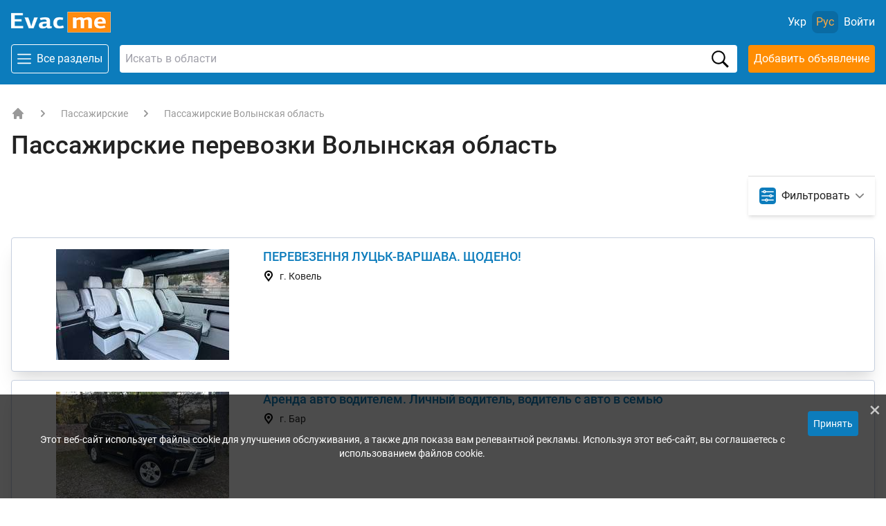

--- FILE ---
content_type: text/html; charset=UTF-8
request_url: https://evacme.com.ua/pas/volyinskaya-oblast/
body_size: 14958
content:
<!DOCTYPE html>
<html lang="ru" class="flex flex-col h-full">
	<head>
	    <base href="https://evacme.com.ua/" />
		
		<meta charset="UTF-8">
		<meta name="viewport" content="width=device-width, initial-scale=1.0">
		<meta http-equiv="X-UA-Compatible" content="ie=edge">
		
	            <!-- Google Tag Manager -->
        <script>(function(w,d,s,l,i){ w[l]=w[l]||[];w[l].push( { 'gtm.start':
        new Date().getTime(),event:'gtm.js'});var f=d.getElementsByTagName(s)[0],
        j=d.createElement(s),dl=l!='dataLayer'?'&l='+l:'';j.async=true;j.src=
        'https://www.googletagmanager.com/gtm.js?id='+i+dl;f.parentNode.insertBefore(j,f);
        })(window,document,'script','dataLayer','GTM-WVQZFKW');</script>
        <!-- End Google Tag Manager -->
        		
				    <title>Пассажирские перевозки Волынская область | Аренда автобуса</title>
						<meta name="description" content="Услуги пассажирских перевозок Волынская область ➤ Каталог перевозчиков с отзывами, тарифами и контактами. Легко заказать аренду автобуса на EVACME.com.ua.">
				
		    	<link rel="alternate" hreflang="uk" href="https://evacme.com.ua/ua/pas/volyinskaya-oblast/">
        <link rel="alternate" hreflang="x-default" href="https://evacme.com.ua/pas/volyinskaya-oblast/">
    	<link rel="alternate" hreflang="ru" href="https://evacme.com.ua/pas/volyinskaya-oblast/">
    

        <meta property="og:url"           content="https://evacme.com.ua/pas/volyinskaya-oblast/">
        <meta property="og:type"          content="website">
		<meta property="og:title"         content="Волынская область">
		<meta property="og:description" content="Услуги пассажирских перевозок Волынская область ➤ Каталог перевозчиков с отзывами, тарифами и контактами. Легко заказать аренду автобуса на EVACME.com.ua.">
		<meta property="og:image"         content="new-site/img/logo.png">
        <link rel="apple-touch-icon" sizes="180x180" href="manifest/apple-touch-icon.png">
        <link rel="icon" type="image/png" sizes="32x32" href="manifest/favicon-32x32.png">
        <link rel="icon" type="image/png" sizes="16x16" href="manifest/favicon-16x16.png">
        <link rel="manifest" href="manifest/site.webmanifest">
        <link rel="mask-icon" href="manifest/safari-pinned-tab.svg" color="#5bbad5">
        <meta name="msapplication-TileColor" content="#da532c">
        <meta name="theme-color" content="#ffffff">
		
<link rel="stylesheet" href="new-site/libs/select2/select2.min.css">
<link rel="preload" as="style" href="new-site/libs/select2/select2.min.css">

<link rel="preconnect" href="https://fonts.googleapis.com">
<link rel="preconnect" href="https://fonts.gstatic.com" crossorigin>


<link rel="stylesheet" href="new-site/css/tailwind.min.css?v=4">
<link rel="stylesheet" href="new-site/css/style.css?v=4">
<link rel="stylesheet" href="new-site/css/add.css?v=2">




	<link rel="stylesheet" href="/assets/components/msearch2/css/web/default.css">

	<script type="text/javascript">
		if (typeof mse2Config == "undefined") {mse2Config = {"cssUrl":"\/assets\/components\/msearch2\/css\/web\/","jsUrl":"\/assets\/components\/msearch2\/js\/web\/","actionUrl":"\/assets\/components\/msearch2\/action.php"};}
		if (typeof mse2FormConfig == "undefined") {mse2FormConfig = {};}
		mse2FormConfig["7ad834f83c43c8a84c433b9536819bf120def9c1"] = {"autocomplete":1,"queryVar":"query","minQuery":2,"pageId":16400};
	</script>
<link rel="stylesheet" href="/assets/components/minishop2/css/web/default.css?v=888c7ca881">
<link rel="stylesheet" href="/assets/components/minishop2/css/web/lib/jquery.jgrowl.min.css">
<script>miniShop2Config = {"close_all_message":"\u0437\u0430\u043a\u0440\u044b\u0442\u044c \u0432\u0441\u0435","cssUrl":"\/assets\/components\/minishop2\/css\/web\/","jsUrl":"\/assets\/components\/minishop2\/js\/web\/","actionUrl":"\/assets\/components\/minishop2\/action.php","ctx":"web","price_format":[2,"."," "],"price_format_no_zeros":true,"weight_format":[3,"."," "],"weight_format_no_zeros":true};</script>
<link rel="canonical" href="https://evacme.com.ua/pas/volyinskaya-oblast/"/>

<script type="text/javascript">mse2Config = {"cssUrl":"\/assets\/components\/msearch2\/css\/web\/","jsUrl":"\/assets\/components\/msearch2\/js\/web\/","actionUrl":"\/assets\/components\/msearch2\/action.php","queryVar":"query","idVar":"id","filter_delimeter":"|","method_delimeter":":","values_delimeter":",","start_sort":"","start_limit":12,"start_page":1,"start_tpl":"","sort":"","limit":"","page":"","pageVar":"page","tpl":"","parentsVar":"parents","key":"a58d3889e59c4bd24a810b5f98fb914131abe029","pageId":7753,"query":"","parents":"","aliases":{"city":"ms|city"},"options":[],"mode":"","moreText":"\u0417\u0430\u0433\u0440\u0443\u0437\u0438\u0442\u044c \u0435\u0449\u0435"};</script>
</head>
	<body class="flex flex-col h-full font-body" id="body">
	            <!-- Google Tag Manager (noscript) -->
<noscript><iframe src="https://www.googletagmanager.com/ns.html?id=GTM-WVQZFKW"
height="0" width="0" style="display:none;visibility:hidden"></iframe></noscript>
<!-- End Google Tag Manager (noscript) -->
        		<!-- Header -->
<header class="header pt-4 pb-4 bg-accent z-10" id="header">
	<!-- Верхний ряд -->
	<div class="flex items-center justify-between container mx-auto px-4 mb-4">
		<!-- Кнопка меню - мобайл -->
<button class="p-2 w-12 flex md:hidden items-center justify-center hover:bg-accentDarken transition border rounded text-white focus:outline-none" id="mobile-nav-397-open" aria-label="Открыть меню">
	<img src="new-site/img/burger.svg" class="" width="20" height="20" aria-hidden="true" alt="">
</button>
<!-- // Кнопка меню - мобайл -->

		<!-- Меню - мобайл -->
		<div class="flex hidden flex-col z-30 fixed bg-white top-0 right-0 w-full h-full md:hidden overflow-x-scroll" id="mobile-nav-397">
			<!-- Шапка мобильного меню -->
			<div class="flex justify-between items-center bg-accent p-4">
			    			    <a href="https://evacme.com.ua/" class="flex-shrink-0">
					<img src="new-site/img/logo-header.png" width="144" height="35" alt="Логотип">
				</a>
			    				
				<button class="w-12 h-12 border border-white rounded text-white focus:outline-none text-3xl" id="mobile-nav-397-close">×</button>
			</div>
			<!-- // Шапка мобильного меню -->

			<button class="flex focus:outline-none w-full justify-between items-center p-4 border-b border-gray allSectionButton" data-id="2">
				<span>Эвакуаторы</span>
				<img src="new-site/img/arrow.svg" width="10" height="10" aria-hidden="true" alt="Стрелка вправо">
			</button>
			<button class="flex focus:outline-none w-full justify-between items-center p-4 border-b border-gray allSectionButton" data-id="4069">
				<span>Грузоперевозки</span>
				<img src="new-site/img/arrow.svg" width="10" height="10" aria-hidden="true" alt="Стрелка вправо">
			</button>
			<button class="flex focus:outline-none w-full justify-between items-center p-4 border-b border-gray allSectionButton" data-id="4070">
				<span>Негабаритные перевозки</span>
				<img src="new-site/img/arrow.svg" width="10" height="10" aria-hidden="true" alt="Стрелка вправо">
			</button>
			<button class="flex focus:outline-none w-full justify-between items-center p-4 border-b border-gray allSectionButton" data-id="4071">
				<span>Аренда спецтехники</span>
				<img src="new-site/img/arrow.svg" width="10" height="10" aria-hidden="true" alt="Стрелка вправо">
			</button>
			<button class="flex focus:outline-none w-full justify-between items-center p-4 border-b border-gray allSectionButton" data-id="4072">
				<span>СТО</span>
				<img src="new-site/img/arrow.svg" width="10" height="10" aria-hidden="true" alt="Стрелка вправо">
			</button>
			<button class="flex focus:outline-none w-full justify-between items-center p-4 border-b border-gray allSectionButton" data-id="4073">
				<span>Такси</span>
				<img src="new-site/img/arrow.svg" width="10" height="10" aria-hidden="true" alt="Стрелка вправо">
			</button>
			<button class="flex focus:outline-none w-full justify-between items-center p-4 border-b border-gray allSectionButton" data-id="4074">
				<span>Пассажирские перевозки</span>
				<img src="new-site/img/arrow.svg" width="10" height="10" aria-hidden="true" alt="Стрелка вправо">
			</button>

			<a href="https://evacme.com.ua/informacziya/obratnaya-svyaz/" class="p-4 border-b border-gray block">Обратная связь</a>
			<a href="https://evacme.com.ua/personal/add.html" class="mx-4 mt-6 text-center rounded p-4 bg-second text-white block">Добавить объявление</a>
			

			<!-- Выбор языка -->
			<div class="flex justify-center mt-8 items-center w-full">
				    <a href="https://evacme.com.ua/ua/pas/volyinskaya-oblast/" class="polylang-item mr-10 flex flex-col items-center">
		<span class="flex items-center justify-center p-4 border-gray bg-grayLight rounded-full mb-2">
			<img src="new-site/img/ukraine.svg" width="22" height="19" aria-hidden="true" alt="">
		</span>
		<span>Укр</span>
	</a>
    <a href="https://evacme.com.ua/pas/volyinskaya-oblast/" class="polylang-item mr-10 flex flex-col items-center">
		<span class="flex items-center justify-center p-4 border-gray bg-grayLight rounded-full mb-2">
			<img src="new-site/img/russia.svg" width="22" height="19" aria-hidden="true" alt="">
		</span>
		<span>Рус</span>
	</a>
			</div>
			<!-- // Выбор языка -->
		</div>
		<!-- // Меню - мобайл -->

		<div class="flex hidden flex-col z-30 fixed bg-white top-0 right-0 w-full h-full md:hidden overflow-y-scroll" id="allSections-2">

    <div class="fixed w-full top-0 flex justify-between items-center bg-second p-4 z-10">
		<p class="text-white title-category">Выбрать раздел</p>
		
	  
	  <!-- Кнопка "Закрыть" первая правка -->
	  <button class="w-10 h-10 border border-white rounded text-white focus:outline-none text-3xl mobile-nav-398-close">×</button>

	</div>
	

	
	<div class="mobMenuFirst flex flex-col">
		<div style="height: 72px; display: block;"></div>
		<div class="border-gray flex justify-between items-center w-full border-b">
	<a href="evac/uslugi-evakuatora/" class="p-4 w-full">услуги</a>
	<button data-id="14439" class="flex items-center p-4 mr-1">
		<span class="mr-6 opacity-50">|</span>
		<img src="new-site/img/arrow.svg" width="10" height="10" aria-hidden="true" alt="Стрелка вправо">
	</button>
</div>
<div class="border-gray flex justify-between items-center w-full border-b">
	<a href="evac/vidy-evakuatorov/" class="p-4 w-full">типы</a>
	<button data-id="14446" class="flex items-center p-4 mr-1">
		<span class="mr-6 opacity-50">|</span>
		<img src="new-site/img/arrow.svg" width="10" height="10" aria-hidden="true" alt="Стрелка вправо">
	</button>
</div>
<div class="border-gray flex justify-between items-center w-full border-b">
	<a href="evac/poputnyij-evakuator/" class="p-4 w-full">попутный</a>
	<button data-id="1671" class="flex items-center p-4 mr-1">
		<span class="mr-6 opacity-50">|</span>
		<img src="new-site/img/arrow.svg" width="10" height="10" aria-hidden="true" alt="Стрелка вправо">
	</button>
</div>
<div class="border-gray flex justify-between items-center w-full border-b">
	<a href="evac/gruzovoj-evakuator/" class="p-4 w-full">грузовой</a>
	<button data-id="14435" class="flex items-center p-4 mr-1">
		<span class="mr-6 opacity-50">|</span>
		<img src="new-site/img/arrow.svg" width="10" height="10" aria-hidden="true" alt="Стрелка вправо">
	</button>
</div>
<div class="border-gray flex justify-between items-center w-full border-b">
	<a href="evac/uslugi-avtovoza/" class="p-4 w-full">и услуги автовоза</a>
	<button data-id="1673" class="flex items-center p-4 mr-1">
		<span class="mr-6 opacity-50">|</span>
		<img src="new-site/img/arrow.svg" width="10" height="10" aria-hidden="true" alt="Стрелка вправо">
	</button>
</div>
<div class="border-gray flex justify-between items-center w-full border-b">
	<a href="evac/kievskaya-oblast/" class="p-4 w-full">Киевская область</a>
	<button data-id="3870" class="flex items-center p-4 mr-1">
		<span class="mr-6 opacity-50">|</span>
		<img src="new-site/img/arrow.svg" width="10" height="10" aria-hidden="true" alt="Стрелка вправо">
	</button>
</div>
<div class="border-gray flex justify-between items-center w-full border-b">
	<a href="evac/vinniczkaya-oblast/" class="p-4 w-full">в Винницкой области</a>
	<button data-id="3871" class="flex items-center p-4 mr-1">
		<span class="mr-6 opacity-50">|</span>
		<img src="new-site/img/arrow.svg" width="10" height="10" aria-hidden="true" alt="Стрелка вправо">
	</button>
</div>
<div class="border-gray flex justify-between items-center w-full border-b">
	<a href="evac/volyinskaya-oblast/" class="p-4 w-full">Волынская область</a>
	<button data-id="3879" class="flex items-center p-4 mr-1">
		<span class="mr-6 opacity-50">|</span>
		<img src="new-site/img/arrow.svg" width="10" height="10" aria-hidden="true" alt="Стрелка вправо">
	</button>
</div>
<div class="border-gray flex justify-between items-center w-full border-b">
	<a href="evac/dnepropetrovskaya-oblast/" class="p-4 w-full">Днепропетровская область</a>
	<button data-id="3872" class="flex items-center p-4 mr-1">
		<span class="mr-6 opacity-50">|</span>
		<img src="new-site/img/arrow.svg" width="10" height="10" aria-hidden="true" alt="Стрелка вправо">
	</button>
</div>
<div class="border-gray flex justify-between items-center w-full border-b">
	<a href="evac/doneczkaya-oblast/" class="p-4 w-full">Донецкая область</a>
	<button data-id="3873" class="flex items-center p-4 mr-1">
		<span class="mr-6 opacity-50">|</span>
		<img src="new-site/img/arrow.svg" width="10" height="10" aria-hidden="true" alt="Стрелка вправо">
	</button>
</div>
<div class="border-gray flex justify-between items-center w-full border-b">
	<a href="evac/zhitomirskaya-oblast/" class="p-4 w-full">Житомирская область</a>
	<button data-id="3874" class="flex items-center p-4 mr-1">
		<span class="mr-6 opacity-50">|</span>
		<img src="new-site/img/arrow.svg" width="10" height="10" aria-hidden="true" alt="Стрелка вправо">
	</button>
</div>
<div class="border-gray flex justify-between items-center w-full border-b">
	<a href="evac/zakarpatskaya-oblast/" class="p-4 w-full">Закарпатская область</a>
	<button data-id="3887" class="flex items-center p-4 mr-1">
		<span class="mr-6 opacity-50">|</span>
		<img src="new-site/img/arrow.svg" width="10" height="10" aria-hidden="true" alt="Стрелка вправо">
	</button>
</div>
<div class="border-gray flex justify-between items-center w-full border-b">
	<a href="evac/zaporozhskaya-oblast/" class="p-4 w-full">Запорожская область</a>
	<button data-id="3875" class="flex items-center p-4 mr-1">
		<span class="mr-6 opacity-50">|</span>
		<img src="new-site/img/arrow.svg" width="10" height="10" aria-hidden="true" alt="Стрелка вправо">
	</button>
</div>
<div class="border-gray flex justify-between items-center w-full border-b">
	<a href="evac/ivano-frankovskaya-oblast/" class="p-4 w-full">Ивано-Франковская область</a>
	<button data-id="3876" class="flex items-center p-4 mr-1">
		<span class="mr-6 opacity-50">|</span>
		<img src="new-site/img/arrow.svg" width="10" height="10" aria-hidden="true" alt="Стрелка вправо">
	</button>
</div>
<div class="border-gray flex justify-between items-center w-full border-b">
	<a href="evac/kirovogradskaya-oblast/" class="p-4 w-full">Кировоградская область</a>
	<button data-id="3877" class="flex items-center p-4 mr-1">
		<span class="mr-6 opacity-50">|</span>
		<img src="new-site/img/arrow.svg" width="10" height="10" aria-hidden="true" alt="Стрелка вправо">
	</button>
</div>
<div class="border-gray flex justify-between items-center w-full border-b">
	<a href="evac/luganskaya-oblast/" class="p-4 w-full">Луганская область</a>
	<button data-id="3878" class="flex items-center p-4 mr-1">
		<span class="mr-6 opacity-50">|</span>
		<img src="new-site/img/arrow.svg" width="10" height="10" aria-hidden="true" alt="Стрелка вправо">
	</button>
</div>
<div class="border-gray flex justify-between items-center w-full border-b">
	<a href="evac/lvovskaya-oblast/" class="p-4 w-full">Львовская область</a>
	<button data-id="3880" class="flex items-center p-4 mr-1">
		<span class="mr-6 opacity-50">|</span>
		<img src="new-site/img/arrow.svg" width="10" height="10" aria-hidden="true" alt="Стрелка вправо">
	</button>
</div>
<div class="border-gray flex justify-between items-center w-full border-b">
	<a href="evac/nikolaevskaya-oblast/" class="p-4 w-full">Николаевская область</a>
	<button data-id="3881" class="flex items-center p-4 mr-1">
		<span class="mr-6 opacity-50">|</span>
		<img src="new-site/img/arrow.svg" width="10" height="10" aria-hidden="true" alt="Стрелка вправо">
	</button>
</div>
<div class="border-gray flex justify-between items-center w-full border-b">
	<a href="evac/odesskaya-oblast/" class="p-4 w-full">Одесская область</a>
	<button data-id="3882" class="flex items-center p-4 mr-1">
		<span class="mr-6 opacity-50">|</span>
		<img src="new-site/img/arrow.svg" width="10" height="10" aria-hidden="true" alt="Стрелка вправо">
	</button>
</div>
<div class="border-gray flex justify-between items-center w-full border-b">
	<a href="evac/poltavskaya-oblast/" class="p-4 w-full">Полтавская область</a>
	<button data-id="3883" class="flex items-center p-4 mr-1">
		<span class="mr-6 opacity-50">|</span>
		<img src="new-site/img/arrow.svg" width="10" height="10" aria-hidden="true" alt="Стрелка вправо">
	</button>
</div>
<div class="border-gray flex justify-between items-center w-full border-b">
	<a href="evac/rovnenskaya-oblast/" class="p-4 w-full">Ровенская область</a>
	<button data-id="3884" class="flex items-center p-4 mr-1">
		<span class="mr-6 opacity-50">|</span>
		<img src="new-site/img/arrow.svg" width="10" height="10" aria-hidden="true" alt="Стрелка вправо">
	</button>
</div>
<div class="border-gray flex justify-between items-center w-full border-b">
	<a href="evac/sumskaya-oblast/" class="p-4 w-full">Сумская область</a>
	<button data-id="3885" class="flex items-center p-4 mr-1">
		<span class="mr-6 opacity-50">|</span>
		<img src="new-site/img/arrow.svg" width="10" height="10" aria-hidden="true" alt="Стрелка вправо">
	</button>
</div>
<div class="border-gray flex justify-between items-center w-full border-b">
	<a href="evac/ternopolskaya-oblast/" class="p-4 w-full">Тернопольская область</a>
	<button data-id="3886" class="flex items-center p-4 mr-1">
		<span class="mr-6 opacity-50">|</span>
		<img src="new-site/img/arrow.svg" width="10" height="10" aria-hidden="true" alt="Стрелка вправо">
	</button>
</div>
<div class="border-gray flex justify-between items-center w-full border-b">
	<a href="evac/harkovskaya-oblast/" class="p-4 w-full">Харьковская область</a>
	<button data-id="3888" class="flex items-center p-4 mr-1">
		<span class="mr-6 opacity-50">|</span>
		<img src="new-site/img/arrow.svg" width="10" height="10" aria-hidden="true" alt="Стрелка вправо">
	</button>
</div>
<div class="border-gray flex justify-between items-center w-full border-b">
	<a href="evac/hmelniiczkaya-oblast/" class="p-4 w-full">Хмельницкая область</a>
	<button data-id="3889" class="flex items-center p-4 mr-1">
		<span class="mr-6 opacity-50">|</span>
		<img src="new-site/img/arrow.svg" width="10" height="10" aria-hidden="true" alt="Стрелка вправо">
	</button>
</div>
<div class="border-gray flex justify-between items-center w-full border-b">
	<a href="evac/hersonskaya-oblast/" class="p-4 w-full">Херсонская область</a>
	<button data-id="3890" class="flex items-center p-4 mr-1">
		<span class="mr-6 opacity-50">|</span>
		<img src="new-site/img/arrow.svg" width="10" height="10" aria-hidden="true" alt="Стрелка вправо">
	</button>
</div>
<div class="border-gray flex justify-between items-center w-full border-b">
	<a href="evac/cherkasskaya-oblast/" class="p-4 w-full">Черкасская область</a>
	<button data-id="3891" class="flex items-center p-4 mr-1">
		<span class="mr-6 opacity-50">|</span>
		<img src="new-site/img/arrow.svg" width="10" height="10" aria-hidden="true" alt="Стрелка вправо">
	</button>
</div>
<div class="border-gray flex justify-between items-center w-full border-b">
	<a href="evac/chernigovskaya-oblast/" class="p-4 w-full">Черниговская область</a>
	<button data-id="3892" class="flex items-center p-4 mr-1">
		<span class="mr-6 opacity-50">|</span>
		<img src="new-site/img/arrow.svg" width="10" height="10" aria-hidden="true" alt="Стрелка вправо">
	</button>
</div>
<div class="border-gray flex justify-between items-center w-full border-b">
	<a href="evac/chernoviczkaya-oblast/" class="p-4 w-full">Черновицкая область</a>
	<button data-id="3893" class="flex items-center p-4 mr-1">
		<span class="mr-6 opacity-50">|</span>
		<img src="new-site/img/arrow.svg" width="10" height="10" aria-hidden="true" alt="Стрелка вправо">
	</button>
</div>
<div class="border-gray flex justify-between items-center w-full border-b">
	<a href="evac/simferopol/" class="p-4 w-full">Симферополь</a>
	<button data-id="16" class="flex items-center p-4 mr-1">
		<span class="mr-6 opacity-50">|</span>
		<img src="new-site/img/arrow.svg" width="10" height="10" aria-hidden="true" alt="Стрелка вправо">
	</button>
</div>
<div class="border-gray flex justify-between items-center w-full border-b">
	<a href="evac/pridnestrove/" class="p-4 w-full">Приднестровье</a>
	<button data-id="1513" class="flex items-center p-4 mr-1">
		<span class="mr-6 opacity-50">|</span>
		<img src="new-site/img/arrow.svg" width="10" height="10" aria-hidden="true" alt="Стрелка вправо">
	</button>
</div>
<div class="border-gray flex justify-between items-center w-full border-b">
	<a href="evac/moldova/" class="p-4 w-full">Молдова</a>
	<button data-id="1512" class="flex items-center p-4 mr-1">
		<span class="mr-6 opacity-50">|</span>
		<img src="new-site/img/arrow.svg" width="10" height="10" aria-hidden="true" alt="Стрелка вправо">
	</button>
</div>	</div>

	<div class="mobMenuSecond flex flex-col hidden">
    <!-- Кнопка "Назад" -->
    <div style="height: 72px; display: block;"></div>
    <a href="#" onclick="history.back(); return false;" class="button-back flex items-center p-2 w-full">
        <img src="new-site/img/arrow.svg" class="transform rotate-180 mr-2" width="10" height="10" loading="lazy" aria-hidden="true" alt="Стрелка вправо">
        <span>Назад</span>
    </a>
    <!-- Кнопка "Назад" -->
    <p class="p-4 font-bold text-xl">Эвакуатор</p>
    <div class="insert"></div>
</div>


</div>
<div class="flex hidden flex-col z-30 fixed bg-white top-0 right-0 w-full h-full md:hidden overflow-y-scroll" id="allSections-4069">

    <div class="fixed w-full top-0 flex justify-between items-center bg-second p-4 z-10">
		<p class="text-white title-category">Выбрать раздел</p>
		
	  
	  <!-- Кнопка "Закрыть" первая правка -->
	  <button class="w-10 h-10 border border-white rounded text-white focus:outline-none text-3xl mobile-nav-398-close">×</button>

	</div>
	

	
	<div class="mobMenuFirst flex flex-col">
		<div style="height: 72px; display: block;"></div>
		<div class="border-gray flex justify-between items-center w-full border-b">
	<a href="gruz/kievskaya-oblast/" class="p-4 w-full">Киевская область</a>
	<button data-id="4111" class="flex items-center p-4 mr-1">
		<span class="mr-6 opacity-50">|</span>
		<img src="new-site/img/arrow.svg" width="10" height="10" aria-hidden="true" alt="Стрелка вправо">
	</button>
</div>
<div class="border-gray flex justify-between items-center w-full border-b">
	<a href="gruz/vinniczkaya-oblast/" class="p-4 w-full">Винницкая область</a>
	<button data-id="4157" class="flex items-center p-4 mr-1">
		<span class="mr-6 opacity-50">|</span>
		<img src="new-site/img/arrow.svg" width="10" height="10" aria-hidden="true" alt="Стрелка вправо">
	</button>
</div>
<div class="border-gray flex justify-between items-center w-full border-b">
	<a href="gruz/volyinskaya-oblast/" class="p-4 w-full">Волынская область</a>
	<button data-id="4193" class="flex items-center p-4 mr-1">
		<span class="mr-6 opacity-50">|</span>
		<img src="new-site/img/arrow.svg" width="10" height="10" aria-hidden="true" alt="Стрелка вправо">
	</button>
</div>
<div class="border-gray flex justify-between items-center w-full border-b">
	<a href="gruz/dnepropetrovskaya-oblast/" class="p-4 w-full">Днепропетровская область</a>
	<button data-id="4216" class="flex items-center p-4 mr-1">
		<span class="mr-6 opacity-50">|</span>
		<img src="new-site/img/arrow.svg" width="10" height="10" aria-hidden="true" alt="Стрелка вправо">
	</button>
</div>
<div class="border-gray flex justify-between items-center w-full border-b">
	<a href="gruz/doneczkaya-oblast/" class="p-4 w-full">Донецкая область</a>
	<button data-id="4248" class="flex items-center p-4 mr-1">
		<span class="mr-6 opacity-50">|</span>
		<img src="new-site/img/arrow.svg" width="10" height="10" aria-hidden="true" alt="Стрелка вправо">
	</button>
</div>
<div class="border-gray flex justify-between items-center w-full border-b">
	<a href="gruz/zhitomirskaya-oblast/" class="p-4 w-full">Житомирская область</a>
	<button data-id="4277" class="flex items-center p-4 mr-1">
		<span class="mr-6 opacity-50">|</span>
		<img src="new-site/img/arrow.svg" width="10" height="10" aria-hidden="true" alt="Стрелка вправо">
	</button>
</div>
<div class="border-gray flex justify-between items-center w-full border-b">
	<a href="gruz/zakarpatskaya-oblast/" class="p-4 w-full">Закарпатская область</a>
	<button data-id="4303" class="flex items-center p-4 mr-1">
		<span class="mr-6 opacity-50">|</span>
		<img src="new-site/img/arrow.svg" width="10" height="10" aria-hidden="true" alt="Стрелка вправо">
	</button>
</div>
<div class="border-gray flex justify-between items-center w-full border-b">
	<a href="gruz/zaporozhskaya-oblast/" class="p-4 w-full">Запорожская область</a>
	<button data-id="4318" class="flex items-center p-4 mr-1">
		<span class="mr-6 opacity-50">|</span>
		<img src="new-site/img/arrow.svg" width="10" height="10" aria-hidden="true" alt="Стрелка вправо">
	</button>
</div>
<div class="border-gray flex justify-between items-center w-full border-b">
	<a href="gruz/ivano-frankovskaya-oblast/" class="p-4 w-full">Ивано-Франковская область</a>
	<button data-id="4343" class="flex items-center p-4 mr-1">
		<span class="mr-6 opacity-50">|</span>
		<img src="new-site/img/arrow.svg" width="10" height="10" aria-hidden="true" alt="Стрелка вправо">
	</button>
</div>
<div class="border-gray flex justify-between items-center w-full border-b">
	<a href="gruz/kirovogradskaya-oblast/" class="p-4 w-full">Кировоградская область</a>
	<button data-id="4363" class="flex items-center p-4 mr-1">
		<span class="mr-6 opacity-50">|</span>
		<img src="new-site/img/arrow.svg" width="10" height="10" aria-hidden="true" alt="Стрелка вправо">
	</button>
</div>
<div class="border-gray flex justify-between items-center w-full border-b">
	<a href="gruz/luganskaya-oblast/" class="p-4 w-full">Луганская область</a>
	<button data-id="4386" class="flex items-center p-4 mr-1">
		<span class="mr-6 opacity-50">|</span>
		<img src="new-site/img/arrow.svg" width="10" height="10" aria-hidden="true" alt="Стрелка вправо">
	</button>
</div>
<div class="border-gray flex justify-between items-center w-full border-b">
	<a href="gruz/lvovskaya-oblast/" class="p-4 w-full">Львовская область</a>
	<button data-id="4424" class="flex items-center p-4 mr-1">
		<span class="mr-6 opacity-50">|</span>
		<img src="new-site/img/arrow.svg" width="10" height="10" aria-hidden="true" alt="Стрелка вправо">
	</button>
</div>
<div class="border-gray flex justify-between items-center w-full border-b">
	<a href="gruz/nikolaevskaya-oblast/" class="p-4 w-full">Николаевская область</a>
	<button data-id="4457" class="flex items-center p-4 mr-1">
		<span class="mr-6 opacity-50">|</span>
		<img src="new-site/img/arrow.svg" width="10" height="10" aria-hidden="true" alt="Стрелка вправо">
	</button>
</div>
<div class="border-gray flex justify-between items-center w-full border-b">
	<a href="gruz/odesskaya-oblast/" class="p-4 w-full">Одесская область</a>
	<button data-id="4479" class="flex items-center p-4 mr-1">
		<span class="mr-6 opacity-50">|</span>
		<img src="new-site/img/arrow.svg" width="10" height="10" aria-hidden="true" alt="Стрелка вправо">
	</button>
</div>
<div class="border-gray flex justify-between items-center w-full border-b">
	<a href="gruz/poltavskaya-oblast/" class="p-4 w-full">Полтавская область</a>
	<button data-id="4506" class="flex items-center p-4 mr-1">
		<span class="mr-6 opacity-50">|</span>
		<img src="new-site/img/arrow.svg" width="10" height="10" aria-hidden="true" alt="Стрелка вправо">
	</button>
</div>
<div class="border-gray flex justify-between items-center w-full border-b">
	<a href="gruz/rovnenskaya-oblast/" class="p-4 w-full">Ровенская область</a>
	<button data-id="4537" class="flex items-center p-4 mr-1">
		<span class="mr-6 opacity-50">|</span>
		<img src="new-site/img/arrow.svg" width="10" height="10" aria-hidden="true" alt="Стрелка вправо">
	</button>
</div>
<div class="border-gray flex justify-between items-center w-full border-b">
	<a href="gruz/sumskaya-oblast/" class="p-4 w-full">Сумская область</a>
	<button data-id="4560" class="flex items-center p-4 mr-1">
		<span class="mr-6 opacity-50">|</span>
		<img src="new-site/img/arrow.svg" width="10" height="10" aria-hidden="true" alt="Стрелка вправо">
	</button>
</div>
<div class="border-gray flex justify-between items-center w-full border-b">
	<a href="gruz/ternopolskaya-oblast/" class="p-4 w-full">Тернопольская область</a>
	<button data-id="4583" class="flex items-center p-4 mr-1">
		<span class="mr-6 opacity-50">|</span>
		<img src="new-site/img/arrow.svg" width="10" height="10" aria-hidden="true" alt="Стрелка вправо">
	</button>
</div>
<div class="border-gray flex justify-between items-center w-full border-b">
	<a href="gruz/harkovskaya-oblast/" class="p-4 w-full">Харьковская область</a>
	<button data-id="4605" class="flex items-center p-4 mr-1">
		<span class="mr-6 opacity-50">|</span>
		<img src="new-site/img/arrow.svg" width="10" height="10" aria-hidden="true" alt="Стрелка вправо">
	</button>
</div>
<div class="border-gray flex justify-between items-center w-full border-b">
	<a href="gruz/hmelniiczkaya-oblast/" class="p-4 w-full">Хмельницкая область</a>
	<button data-id="4638" class="flex items-center p-4 mr-1">
		<span class="mr-6 opacity-50">|</span>
		<img src="new-site/img/arrow.svg" width="10" height="10" aria-hidden="true" alt="Стрелка вправо">
	</button>
</div>
<div class="border-gray flex justify-between items-center w-full border-b">
	<a href="gruz/hersonskaya-oblast/" class="p-4 w-full">Херсонская область</a>
	<button data-id="4662" class="flex items-center p-4 mr-1">
		<span class="mr-6 opacity-50">|</span>
		<img src="new-site/img/arrow.svg" width="10" height="10" aria-hidden="true" alt="Стрелка вправо">
	</button>
</div>
<div class="border-gray flex justify-between items-center w-full border-b">
	<a href="gruz/cherkasskaya-oblast/" class="p-4 w-full">Черкасская область</a>
	<button data-id="4688" class="flex items-center p-4 mr-1">
		<span class="mr-6 opacity-50">|</span>
		<img src="new-site/img/arrow.svg" width="10" height="10" aria-hidden="true" alt="Стрелка вправо">
	</button>
</div>
<div class="border-gray flex justify-between items-center w-full border-b">
	<a href="gruz/chernigovskaya-oblast/" class="p-4 w-full">Черниговская область</a>
	<button data-id="4711" class="flex items-center p-4 mr-1">
		<span class="mr-6 opacity-50">|</span>
		<img src="new-site/img/arrow.svg" width="10" height="10" aria-hidden="true" alt="Стрелка вправо">
	</button>
</div>
<div class="border-gray flex justify-between items-center w-full border-b">
	<a href="gruz/chernoviczkaya-oblast/" class="p-4 w-full">Черновицкая область</a>
	<button data-id="4738" class="flex items-center p-4 mr-1">
		<span class="mr-6 opacity-50">|</span>
		<img src="new-site/img/arrow.svg" width="10" height="10" aria-hidden="true" alt="Стрелка вправо">
	</button>
</div>
<div class="border-gray flex justify-between items-center w-full border-b">
	<a href="gruz/pridnestrove/" class="p-4 w-full">Приднестровье</a>
	<button data-id="4786" class="flex items-center p-4 mr-1">
		<span class="mr-6 opacity-50">|</span>
		<img src="new-site/img/arrow.svg" width="10" height="10" aria-hidden="true" alt="Стрелка вправо">
	</button>
</div>
<div class="border-gray flex justify-between items-center w-full border-b">
	<a href="gruz/moldova/" class="p-4 w-full">Молдова</a>
	<button data-id="4802" class="flex items-center p-4 mr-1">
		<span class="mr-6 opacity-50">|</span>
		<img src="new-site/img/arrow.svg" width="10" height="10" aria-hidden="true" alt="Стрелка вправо">
	</button>
</div>
<div class="border-gray flex justify-between items-center w-full border-b">
	<a href="gruz/poputnyij-po-ukraine/" class="p-4 w-full">попутный по Украине</a>
	<button data-id="4815" class="flex items-center p-4 mr-1">
		<span class="mr-6 opacity-50">|</span>
		<img src="new-site/img/arrow.svg" width="10" height="10" aria-hidden="true" alt="Стрелка вправо">
	</button>
</div>	</div>

	<div class="mobMenuSecond flex flex-col hidden">
    <!-- Кнопка "Назад" -->
    <div style="height: 72px; display: block;"></div>
    <a href="#" onclick="history.back(); return false;" class="button-back flex items-center p-2 w-full">
        <img src="new-site/img/arrow.svg" class="transform rotate-180 mr-2" width="10" height="10" loading="lazy" aria-hidden="true" alt="Стрелка вправо">
        <span>Назад</span>
    </a>
    <!-- Кнопка "Назад" -->
    <p class="p-4 font-bold text-xl">Эвакуатор</p>
    <div class="insert"></div>
</div>


</div>
<div class="flex hidden flex-col z-30 fixed bg-white top-0 right-0 w-full h-full md:hidden overflow-y-scroll" id="allSections-4070">

    <div class="fixed w-full top-0 flex justify-between items-center bg-second p-4 z-10">
		<p class="text-white title-category">Выбрать раздел</p>
		
	  
	  <!-- Кнопка "Закрыть" первая правка -->
	  <button class="w-10 h-10 border border-white rounded text-white focus:outline-none text-3xl mobile-nav-398-close">×</button>

	</div>
	

	
	<div class="mobMenuFirst flex flex-col">
		<div style="height: 72px; display: block;"></div>
		<div class="border-gray flex justify-between items-center w-full border-b">
	<a href="tral/arenda-trala/" class="p-4 w-full">- аренда трала</a>
	<button data-id="10393" class="flex items-center p-4 mr-1">
		<span class="mr-6 opacity-50">|</span>
		<img src="new-site/img/arrow.svg" width="10" height="10" aria-hidden="true" alt="Стрелка вправо">
	</button>
</div>
<div class="border-gray flex justify-between items-center w-full border-b">
	<a href="tral/kievskaya-oblast/" class="p-4 w-full">Киевская область</a>
	<button data-id="4823" class="flex items-center p-4 mr-1">
		<span class="mr-6 opacity-50">|</span>
		<img src="new-site/img/arrow.svg" width="10" height="10" aria-hidden="true" alt="Стрелка вправо">
	</button>
</div>
<div class="border-gray flex justify-between items-center w-full border-b">
	<a href="tral/vinniczkaya-oblast/" class="p-4 w-full">Винницкая область</a>
	<button data-id="4869" class="flex items-center p-4 mr-1">
		<span class="mr-6 opacity-50">|</span>
		<img src="new-site/img/arrow.svg" width="10" height="10" aria-hidden="true" alt="Стрелка вправо">
	</button>
</div>
<div class="border-gray flex justify-between items-center w-full border-b">
	<a href="tral/volyinskaya-oblast/" class="p-4 w-full">Волынская область</a>
	<button data-id="4905" class="flex items-center p-4 mr-1">
		<span class="mr-6 opacity-50">|</span>
		<img src="new-site/img/arrow.svg" width="10" height="10" aria-hidden="true" alt="Стрелка вправо">
	</button>
</div>
<div class="border-gray flex justify-between items-center w-full border-b">
	<a href="tral/dnepropetrovskaya-oblast/" class="p-4 w-full">Днепропетровская область</a>
	<button data-id="4928" class="flex items-center p-4 mr-1">
		<span class="mr-6 opacity-50">|</span>
		<img src="new-site/img/arrow.svg" width="10" height="10" aria-hidden="true" alt="Стрелка вправо">
	</button>
</div>
<div class="border-gray flex justify-between items-center w-full border-b">
	<a href="tral/doneczkaya-oblast/" class="p-4 w-full">Донецкая область</a>
	<button data-id="4960" class="flex items-center p-4 mr-1">
		<span class="mr-6 opacity-50">|</span>
		<img src="new-site/img/arrow.svg" width="10" height="10" aria-hidden="true" alt="Стрелка вправо">
	</button>
</div>
<div class="border-gray flex justify-between items-center w-full border-b">
	<a href="tral/zhitomirskaya-oblast/" class="p-4 w-full">Житомирская область</a>
	<button data-id="4989" class="flex items-center p-4 mr-1">
		<span class="mr-6 opacity-50">|</span>
		<img src="new-site/img/arrow.svg" width="10" height="10" aria-hidden="true" alt="Стрелка вправо">
	</button>
</div>
<div class="border-gray flex justify-between items-center w-full border-b">
	<a href="tral/zakarpatskaya-oblast/" class="p-4 w-full">Закарпатская область</a>
	<button data-id="5015" class="flex items-center p-4 mr-1">
		<span class="mr-6 opacity-50">|</span>
		<img src="new-site/img/arrow.svg" width="10" height="10" aria-hidden="true" alt="Стрелка вправо">
	</button>
</div>
<div class="border-gray flex justify-between items-center w-full border-b">
	<a href="tral/zaporozhskaya-oblast/" class="p-4 w-full">Запорожская область</a>
	<button data-id="5030" class="flex items-center p-4 mr-1">
		<span class="mr-6 opacity-50">|</span>
		<img src="new-site/img/arrow.svg" width="10" height="10" aria-hidden="true" alt="Стрелка вправо">
	</button>
</div>
<div class="border-gray flex justify-between items-center w-full border-b">
	<a href="tral/ivano-frankovskaya-oblast/" class="p-4 w-full">Ивано-Франковская область</a>
	<button data-id="5055" class="flex items-center p-4 mr-1">
		<span class="mr-6 opacity-50">|</span>
		<img src="new-site/img/arrow.svg" width="10" height="10" aria-hidden="true" alt="Стрелка вправо">
	</button>
</div>
<div class="border-gray flex justify-between items-center w-full border-b">
	<a href="tral/kirovogradskaya-oblast/" class="p-4 w-full">Кировоградская область</a>
	<button data-id="5075" class="flex items-center p-4 mr-1">
		<span class="mr-6 opacity-50">|</span>
		<img src="new-site/img/arrow.svg" width="10" height="10" aria-hidden="true" alt="Стрелка вправо">
	</button>
</div>
<div class="border-gray flex justify-between items-center w-full border-b">
	<a href="tral/luganskaya-oblast/" class="p-4 w-full">Луганская область</a>
	<button data-id="5098" class="flex items-center p-4 mr-1">
		<span class="mr-6 opacity-50">|</span>
		<img src="new-site/img/arrow.svg" width="10" height="10" aria-hidden="true" alt="Стрелка вправо">
	</button>
</div>
<div class="border-gray flex justify-between items-center w-full border-b">
	<a href="tral/lvovskaya-oblast/" class="p-4 w-full">Львовская область</a>
	<button data-id="5136" class="flex items-center p-4 mr-1">
		<span class="mr-6 opacity-50">|</span>
		<img src="new-site/img/arrow.svg" width="10" height="10" aria-hidden="true" alt="Стрелка вправо">
	</button>
</div>
<div class="border-gray flex justify-between items-center w-full border-b">
	<a href="tral/nikolaevskaya-oblast/" class="p-4 w-full">Николаевская область</a>
	<button data-id="5169" class="flex items-center p-4 mr-1">
		<span class="mr-6 opacity-50">|</span>
		<img src="new-site/img/arrow.svg" width="10" height="10" aria-hidden="true" alt="Стрелка вправо">
	</button>
</div>
<div class="border-gray flex justify-between items-center w-full border-b">
	<a href="tral/odesskaya-oblast/" class="p-4 w-full">Одесская область</a>
	<button data-id="5191" class="flex items-center p-4 mr-1">
		<span class="mr-6 opacity-50">|</span>
		<img src="new-site/img/arrow.svg" width="10" height="10" aria-hidden="true" alt="Стрелка вправо">
	</button>
</div>
<div class="border-gray flex justify-between items-center w-full border-b">
	<a href="tral/poltavskaya-oblast/" class="p-4 w-full">Полтавская область</a>
	<button data-id="5218" class="flex items-center p-4 mr-1">
		<span class="mr-6 opacity-50">|</span>
		<img src="new-site/img/arrow.svg" width="10" height="10" aria-hidden="true" alt="Стрелка вправо">
	</button>
</div>
<div class="border-gray flex justify-between items-center w-full border-b">
	<a href="tral/rovnenskaya-oblast/" class="p-4 w-full">Ровенская область</a>
	<button data-id="5249" class="flex items-center p-4 mr-1">
		<span class="mr-6 opacity-50">|</span>
		<img src="new-site/img/arrow.svg" width="10" height="10" aria-hidden="true" alt="Стрелка вправо">
	</button>
</div>
<div class="border-gray flex justify-between items-center w-full border-b">
	<a href="tral/sumskaya-oblast/" class="p-4 w-full">Сумская область</a>
	<button data-id="5272" class="flex items-center p-4 mr-1">
		<span class="mr-6 opacity-50">|</span>
		<img src="new-site/img/arrow.svg" width="10" height="10" aria-hidden="true" alt="Стрелка вправо">
	</button>
</div>
<div class="border-gray flex justify-between items-center w-full border-b">
	<a href="tral/ternopolskaya-oblast/" class="p-4 w-full">Тернопольская область</a>
	<button data-id="5295" class="flex items-center p-4 mr-1">
		<span class="mr-6 opacity-50">|</span>
		<img src="new-site/img/arrow.svg" width="10" height="10" aria-hidden="true" alt="Стрелка вправо">
	</button>
</div>
<div class="border-gray flex justify-between items-center w-full border-b">
	<a href="tral/harkovskaya-oblast/" class="p-4 w-full">Харьковская область</a>
	<button data-id="5317" class="flex items-center p-4 mr-1">
		<span class="mr-6 opacity-50">|</span>
		<img src="new-site/img/arrow.svg" width="10" height="10" aria-hidden="true" alt="Стрелка вправо">
	</button>
</div>
<div class="border-gray flex justify-between items-center w-full border-b">
	<a href="tral/hmelniiczkaya-oblast/" class="p-4 w-full">Хмельницкая область</a>
	<button data-id="5350" class="flex items-center p-4 mr-1">
		<span class="mr-6 opacity-50">|</span>
		<img src="new-site/img/arrow.svg" width="10" height="10" aria-hidden="true" alt="Стрелка вправо">
	</button>
</div>
<div class="border-gray flex justify-between items-center w-full border-b">
	<a href="tral/hersonskaya-oblast/" class="p-4 w-full">Херсонская область</a>
	<button data-id="5374" class="flex items-center p-4 mr-1">
		<span class="mr-6 opacity-50">|</span>
		<img src="new-site/img/arrow.svg" width="10" height="10" aria-hidden="true" alt="Стрелка вправо">
	</button>
</div>
<div class="border-gray flex justify-between items-center w-full border-b">
	<a href="tral/cherkasskaya-oblast/" class="p-4 w-full">Черкасская область</a>
	<button data-id="5400" class="flex items-center p-4 mr-1">
		<span class="mr-6 opacity-50">|</span>
		<img src="new-site/img/arrow.svg" width="10" height="10" aria-hidden="true" alt="Стрелка вправо">
	</button>
</div>
<div class="border-gray flex justify-between items-center w-full border-b">
	<a href="tral/chernigovskaya-oblast/" class="p-4 w-full">Черниговская область</a>
	<button data-id="5423" class="flex items-center p-4 mr-1">
		<span class="mr-6 opacity-50">|</span>
		<img src="new-site/img/arrow.svg" width="10" height="10" aria-hidden="true" alt="Стрелка вправо">
	</button>
</div>
<div class="border-gray flex justify-between items-center w-full border-b">
	<a href="tral/chernoviczkaya-oblast/" class="p-4 w-full">Черновицкая область</a>
	<button data-id="5450" class="flex items-center p-4 mr-1">
		<span class="mr-6 opacity-50">|</span>
		<img src="new-site/img/arrow.svg" width="10" height="10" aria-hidden="true" alt="Стрелка вправо">
	</button>
</div>
<div class="border-gray flex justify-between items-center w-full border-b">
	<a href="tral/pridnestrove/" class="p-4 w-full">Приднестровье</a>
	<button data-id="5498" class="flex items-center p-4 mr-1">
		<span class="mr-6 opacity-50">|</span>
		<img src="new-site/img/arrow.svg" width="10" height="10" aria-hidden="true" alt="Стрелка вправо">
	</button>
</div>
<div class="border-gray flex justify-between items-center w-full border-b">
	<a href="tral/moldova/" class="p-4 w-full">Молдова</a>
	<button data-id="5514" class="flex items-center p-4 mr-1">
		<span class="mr-6 opacity-50">|</span>
		<img src="new-site/img/arrow.svg" width="10" height="10" aria-hidden="true" alt="Стрелка вправо">
	</button>
</div>
<div class="border-gray flex justify-between items-center w-full border-b">
	<a href="tral/poputnyij-po-ukraine/" class="p-4 w-full">попутный по Украине</a>
	<button data-id="5527" class="flex items-center p-4 mr-1">
		<span class="mr-6 opacity-50">|</span>
		<img src="new-site/img/arrow.svg" width="10" height="10" aria-hidden="true" alt="Стрелка вправо">
	</button>
</div>	</div>

	<div class="mobMenuSecond flex flex-col hidden">
    <!-- Кнопка "Назад" -->
    <div style="height: 72px; display: block;"></div>
    <a href="#" onclick="history.back(); return false;" class="button-back flex items-center p-2 w-full">
        <img src="new-site/img/arrow.svg" class="transform rotate-180 mr-2" width="10" height="10" loading="lazy" aria-hidden="true" alt="Стрелка вправо">
        <span>Назад</span>
    </a>
    <!-- Кнопка "Назад" -->
    <p class="p-4 font-bold text-xl">Эвакуатор</p>
    <div class="insert"></div>
</div>


</div>
<div class="flex hidden flex-col z-30 fixed bg-white top-0 right-0 w-full h-full md:hidden overflow-y-scroll" id="allSections-4071">

    <div class="fixed w-full top-0 flex justify-between items-center bg-second p-4 z-10">
		<p class="text-white title-category">Выбрать раздел</p>
		
	  
	  <!-- Кнопка "Закрыть" первая правка -->
	  <button class="w-10 h-10 border border-white rounded text-white focus:outline-none text-3xl mobile-nav-398-close">×</button>

	</div>
	

	
	<div class="mobMenuFirst flex flex-col">
		<div style="height: 72px; display: block;"></div>
		<div class="border-gray flex justify-between items-center w-full border-b">
	<a href="spec/kievskaya-oblast/" class="p-4 w-full">Киевская область</a>
	<button data-id="5535" class="flex items-center p-4 mr-1">
		<span class="mr-6 opacity-50">|</span>
		<img src="new-site/img/arrow.svg" width="10" height="10" aria-hidden="true" alt="Стрелка вправо">
	</button>
</div>
<div class="border-gray flex justify-between items-center w-full border-b">
	<a href="spec/vinniczkaya-oblast/" class="p-4 w-full">Винницкая область</a>
	<button data-id="5581" class="flex items-center p-4 mr-1">
		<span class="mr-6 opacity-50">|</span>
		<img src="new-site/img/arrow.svg" width="10" height="10" aria-hidden="true" alt="Стрелка вправо">
	</button>
</div>
<div class="border-gray flex justify-between items-center w-full border-b">
	<a href="spec/volyinskaya-oblast/" class="p-4 w-full">Волынская область</a>
	<button data-id="5617" class="flex items-center p-4 mr-1">
		<span class="mr-6 opacity-50">|</span>
		<img src="new-site/img/arrow.svg" width="10" height="10" aria-hidden="true" alt="Стрелка вправо">
	</button>
</div>
<div class="border-gray flex justify-between items-center w-full border-b">
	<a href="spec/dnepropetrovskaya-oblast/" class="p-4 w-full">Днепропетровская область</a>
	<button data-id="5640" class="flex items-center p-4 mr-1">
		<span class="mr-6 opacity-50">|</span>
		<img src="new-site/img/arrow.svg" width="10" height="10" aria-hidden="true" alt="Стрелка вправо">
	</button>
</div>
<div class="border-gray flex justify-between items-center w-full border-b">
	<a href="spec/doneczkaya-oblast/" class="p-4 w-full">Донецкая область</a>
	<button data-id="5672" class="flex items-center p-4 mr-1">
		<span class="mr-6 opacity-50">|</span>
		<img src="new-site/img/arrow.svg" width="10" height="10" aria-hidden="true" alt="Стрелка вправо">
	</button>
</div>
<div class="border-gray flex justify-between items-center w-full border-b">
	<a href="spec/zhitomirskaya-oblast/" class="p-4 w-full">Житомирская область</a>
	<button data-id="5701" class="flex items-center p-4 mr-1">
		<span class="mr-6 opacity-50">|</span>
		<img src="new-site/img/arrow.svg" width="10" height="10" aria-hidden="true" alt="Стрелка вправо">
	</button>
</div>
<div class="border-gray flex justify-between items-center w-full border-b">
	<a href="spec/zakarpatskaya-oblast/" class="p-4 w-full">Закарпатская область</a>
	<button data-id="5727" class="flex items-center p-4 mr-1">
		<span class="mr-6 opacity-50">|</span>
		<img src="new-site/img/arrow.svg" width="10" height="10" aria-hidden="true" alt="Стрелка вправо">
	</button>
</div>
<div class="border-gray flex justify-between items-center w-full border-b">
	<a href="spec/zaporozhskaya-oblast/" class="p-4 w-full">Запорожская область</a>
	<button data-id="5742" class="flex items-center p-4 mr-1">
		<span class="mr-6 opacity-50">|</span>
		<img src="new-site/img/arrow.svg" width="10" height="10" aria-hidden="true" alt="Стрелка вправо">
	</button>
</div>
<div class="border-gray flex justify-between items-center w-full border-b">
	<a href="spec/ivano-frankovskaya-oblast/" class="p-4 w-full">Ивано-Франковская область</a>
	<button data-id="5767" class="flex items-center p-4 mr-1">
		<span class="mr-6 opacity-50">|</span>
		<img src="new-site/img/arrow.svg" width="10" height="10" aria-hidden="true" alt="Стрелка вправо">
	</button>
</div>
<div class="border-gray flex justify-between items-center w-full border-b">
	<a href="spec/kirovogradskaya-oblast/" class="p-4 w-full">Кировоградская область</a>
	<button data-id="5787" class="flex items-center p-4 mr-1">
		<span class="mr-6 opacity-50">|</span>
		<img src="new-site/img/arrow.svg" width="10" height="10" aria-hidden="true" alt="Стрелка вправо">
	</button>
</div>
<div class="border-gray flex justify-between items-center w-full border-b">
	<a href="spec/luganskaya-oblast/" class="p-4 w-full">Луганская область</a>
	<button data-id="5810" class="flex items-center p-4 mr-1">
		<span class="mr-6 opacity-50">|</span>
		<img src="new-site/img/arrow.svg" width="10" height="10" aria-hidden="true" alt="Стрелка вправо">
	</button>
</div>
<div class="border-gray flex justify-between items-center w-full border-b">
	<a href="spec/lvovskaya-oblast/" class="p-4 w-full">Львовская область</a>
	<button data-id="5848" class="flex items-center p-4 mr-1">
		<span class="mr-6 opacity-50">|</span>
		<img src="new-site/img/arrow.svg" width="10" height="10" aria-hidden="true" alt="Стрелка вправо">
	</button>
</div>
<div class="border-gray flex justify-between items-center w-full border-b">
	<a href="spec/nikolaevskaya-oblast/" class="p-4 w-full">Николаевская область</a>
	<button data-id="5881" class="flex items-center p-4 mr-1">
		<span class="mr-6 opacity-50">|</span>
		<img src="new-site/img/arrow.svg" width="10" height="10" aria-hidden="true" alt="Стрелка вправо">
	</button>
</div>
<div class="border-gray flex justify-between items-center w-full border-b">
	<a href="spec/odesskaya-oblast/" class="p-4 w-full">Одесская область</a>
	<button data-id="5903" class="flex items-center p-4 mr-1">
		<span class="mr-6 opacity-50">|</span>
		<img src="new-site/img/arrow.svg" width="10" height="10" aria-hidden="true" alt="Стрелка вправо">
	</button>
</div>
<div class="border-gray flex justify-between items-center w-full border-b">
	<a href="spec/poltavskaya-oblast/" class="p-4 w-full">Полтавская область</a>
	<button data-id="5930" class="flex items-center p-4 mr-1">
		<span class="mr-6 opacity-50">|</span>
		<img src="new-site/img/arrow.svg" width="10" height="10" aria-hidden="true" alt="Стрелка вправо">
	</button>
</div>
<div class="border-gray flex justify-between items-center w-full border-b">
	<a href="spec/rovnenskaya-oblast/" class="p-4 w-full">Ровенская область</a>
	<button data-id="5961" class="flex items-center p-4 mr-1">
		<span class="mr-6 opacity-50">|</span>
		<img src="new-site/img/arrow.svg" width="10" height="10" aria-hidden="true" alt="Стрелка вправо">
	</button>
</div>
<div class="border-gray flex justify-between items-center w-full border-b">
	<a href="spec/sumskaya-oblast/" class="p-4 w-full">Сумская область</a>
	<button data-id="5984" class="flex items-center p-4 mr-1">
		<span class="mr-6 opacity-50">|</span>
		<img src="new-site/img/arrow.svg" width="10" height="10" aria-hidden="true" alt="Стрелка вправо">
	</button>
</div>
<div class="border-gray flex justify-between items-center w-full border-b">
	<a href="spec/ternopolskaya-oblast/" class="p-4 w-full">Тернопольская область</a>
	<button data-id="6007" class="flex items-center p-4 mr-1">
		<span class="mr-6 opacity-50">|</span>
		<img src="new-site/img/arrow.svg" width="10" height="10" aria-hidden="true" alt="Стрелка вправо">
	</button>
</div>
<div class="border-gray flex justify-between items-center w-full border-b">
	<a href="spec/harkovskaya-oblast/" class="p-4 w-full">Харьковская область</a>
	<button data-id="6029" class="flex items-center p-4 mr-1">
		<span class="mr-6 opacity-50">|</span>
		<img src="new-site/img/arrow.svg" width="10" height="10" aria-hidden="true" alt="Стрелка вправо">
	</button>
</div>
<div class="border-gray flex justify-between items-center w-full border-b">
	<a href="spec/hmelniiczkaya-oblast/" class="p-4 w-full">Хмельницкая область</a>
	<button data-id="6062" class="flex items-center p-4 mr-1">
		<span class="mr-6 opacity-50">|</span>
		<img src="new-site/img/arrow.svg" width="10" height="10" aria-hidden="true" alt="Стрелка вправо">
	</button>
</div>
<div class="border-gray flex justify-between items-center w-full border-b">
	<a href="spec/hersonskaya-oblast/" class="p-4 w-full">Херсонская область</a>
	<button data-id="6086" class="flex items-center p-4 mr-1">
		<span class="mr-6 opacity-50">|</span>
		<img src="new-site/img/arrow.svg" width="10" height="10" aria-hidden="true" alt="Стрелка вправо">
	</button>
</div>
<div class="border-gray flex justify-between items-center w-full border-b">
	<a href="spec/cherkasskaya-oblast/" class="p-4 w-full">Черкасская область</a>
	<button data-id="6112" class="flex items-center p-4 mr-1">
		<span class="mr-6 opacity-50">|</span>
		<img src="new-site/img/arrow.svg" width="10" height="10" aria-hidden="true" alt="Стрелка вправо">
	</button>
</div>
<div class="border-gray flex justify-between items-center w-full border-b">
	<a href="spec/chernigovskaya-oblast/" class="p-4 w-full">Черниговская область</a>
	<button data-id="6135" class="flex items-center p-4 mr-1">
		<span class="mr-6 opacity-50">|</span>
		<img src="new-site/img/arrow.svg" width="10" height="10" aria-hidden="true" alt="Стрелка вправо">
	</button>
</div>
<div class="border-gray flex justify-between items-center w-full border-b">
	<a href="spec/chernoviczkaya-oblast/" class="p-4 w-full">Черновицкая область</a>
	<button data-id="6162" class="flex items-center p-4 mr-1">
		<span class="mr-6 opacity-50">|</span>
		<img src="new-site/img/arrow.svg" width="10" height="10" aria-hidden="true" alt="Стрелка вправо">
	</button>
</div>
<div class="border-gray flex justify-between items-center w-full border-b">
	<a href="spec/pridnestrove/" class="p-4 w-full">Приднестровье</a>
	<button data-id="6210" class="flex items-center p-4 mr-1">
		<span class="mr-6 opacity-50">|</span>
		<img src="new-site/img/arrow.svg" width="10" height="10" aria-hidden="true" alt="Стрелка вправо">
	</button>
</div>
<div class="border-gray flex justify-between items-center w-full border-b">
	<a href="spec/moldova/" class="p-4 w-full">Молдова</a>
	<button data-id="6226" class="flex items-center p-4 mr-1">
		<span class="mr-6 opacity-50">|</span>
		<img src="new-site/img/arrow.svg" width="10" height="10" aria-hidden="true" alt="Стрелка вправо">
	</button>
</div>	</div>

	<div class="mobMenuSecond flex flex-col hidden">
    <!-- Кнопка "Назад" -->
    <div style="height: 72px; display: block;"></div>
    <a href="#" onclick="history.back(); return false;" class="button-back flex items-center p-2 w-full">
        <img src="new-site/img/arrow.svg" class="transform rotate-180 mr-2" width="10" height="10" loading="lazy" aria-hidden="true" alt="Стрелка вправо">
        <span>Назад</span>
    </a>
    <!-- Кнопка "Назад" -->
    <p class="p-4 font-bold text-xl">Эвакуатор</p>
    <div class="insert"></div>
</div>


</div>
<div class="flex hidden flex-col z-30 fixed bg-white top-0 right-0 w-full h-full md:hidden overflow-y-scroll" id="allSections-4072">

    <div class="fixed w-full top-0 flex justify-between items-center bg-second p-4 z-10">
		<p class="text-white title-category">Выбрать раздел</p>
		
	  
	  <!-- Кнопка "Закрыть" первая правка -->
	  <button class="w-10 h-10 border border-white rounded text-white focus:outline-none text-3xl mobile-nav-398-close">×</button>

	</div>
	

	
	<div class="mobMenuFirst flex flex-col">
		<div style="height: 72px; display: block;"></div>
		<div class="border-gray flex justify-between items-center w-full border-b">
	<a href="sto/kievskaya-oblast/" class="p-4 w-full">Киевская область</a>
	<button data-id="6869" class="flex items-center p-4 mr-1">
		<span class="mr-6 opacity-50">|</span>
		<img src="new-site/img/arrow.svg" width="10" height="10" aria-hidden="true" alt="Стрелка вправо">
	</button>
</div>
<div class="border-gray flex justify-between items-center w-full border-b">
	<a href="sto/vinniczkaya-oblast/" class="p-4 w-full">Винницкая область</a>
	<button data-id="6833" class="flex items-center p-4 mr-1">
		<span class="mr-6 opacity-50">|</span>
		<img src="new-site/img/arrow.svg" width="10" height="10" aria-hidden="true" alt="Стрелка вправо">
	</button>
</div>
<div class="border-gray flex justify-between items-center w-full border-b">
	<a href="sto/volyinskaya-oblast/" class="p-4 w-full">Волынская область</a>
	<button data-id="6445" class="flex items-center p-4 mr-1">
		<span class="mr-6 opacity-50">|</span>
		<img src="new-site/img/arrow.svg" width="10" height="10" aria-hidden="true" alt="Стрелка вправо">
	</button>
</div>
<div class="border-gray flex justify-between items-center w-full border-b">
	<a href="sto/dnepropetrovskaya-oblast/" class="p-4 w-full">Днепропетровская область</a>
	<button data-id="6776" class="flex items-center p-4 mr-1">
		<span class="mr-6 opacity-50">|</span>
		<img src="new-site/img/arrow.svg" width="10" height="10" aria-hidden="true" alt="Стрелка вправо">
	</button>
</div>
<div class="border-gray flex justify-between items-center w-full border-b">
	<a href="sto/doneczkaya-oblast/" class="p-4 w-full">Донецкая область</a>
	<button data-id="6721" class="flex items-center p-4 mr-1">
		<span class="mr-6 opacity-50">|</span>
		<img src="new-site/img/arrow.svg" width="10" height="10" aria-hidden="true" alt="Стрелка вправо">
	</button>
</div>
<div class="border-gray flex justify-between items-center w-full border-b">
	<a href="sto/zhitomirskaya-oblast/" class="p-4 w-full">Житомирская область</a>
	<button data-id="6750" class="flex items-center p-4 mr-1">
		<span class="mr-6 opacity-50">|</span>
		<img src="new-site/img/arrow.svg" width="10" height="10" aria-hidden="true" alt="Стрелка вправо">
	</button>
</div>
<div class="border-gray flex justify-between items-center w-full border-b">
	<a href="sto/zakarpatskaya-oblast/" class="p-4 w-full">Закарпатская область</a>
	<button data-id="6649" class="flex items-center p-4 mr-1">
		<span class="mr-6 opacity-50">|</span>
		<img src="new-site/img/arrow.svg" width="10" height="10" aria-hidden="true" alt="Стрелка вправо">
	</button>
</div>
<div class="border-gray flex justify-between items-center w-full border-b">
	<a href="sto/zaporozhskaya-oblast/" class="p-4 w-full">Запорожская область</a>
	<button data-id="6808" class="flex items-center p-4 mr-1">
		<span class="mr-6 opacity-50">|</span>
		<img src="new-site/img/arrow.svg" width="10" height="10" aria-hidden="true" alt="Стрелка вправо">
	</button>
</div>
<div class="border-gray flex justify-between items-center w-full border-b">
	<a href="sto/ivano-frankovskaya-oblast/" class="p-4 w-full">Ивано-Франковская область</a>
	<button data-id="6338" class="flex items-center p-4 mr-1">
		<span class="mr-6 opacity-50">|</span>
		<img src="new-site/img/arrow.svg" width="10" height="10" aria-hidden="true" alt="Стрелка вправо">
	</button>
</div>
<div class="border-gray flex justify-between items-center w-full border-b">
	<a href="sto/kirovogradskaya-oblast/" class="p-4 w-full">Кировоградская область</a>
	<button data-id="6315" class="flex items-center p-4 mr-1">
		<span class="mr-6 opacity-50">|</span>
		<img src="new-site/img/arrow.svg" width="10" height="10" aria-hidden="true" alt="Стрелка вправо">
	</button>
</div>
<div class="border-gray flex justify-between items-center w-full border-b">
	<a href="sto/luganskaya-oblast/" class="p-4 w-full">Луганская область</a>
	<button data-id="6407" class="flex items-center p-4 mr-1">
		<span class="mr-6 opacity-50">|</span>
		<img src="new-site/img/arrow.svg" width="10" height="10" aria-hidden="true" alt="Стрелка вправо">
	</button>
</div>
<div class="border-gray flex justify-between items-center w-full border-b">
	<a href="sto/lvovskaya-oblast/" class="p-4 w-full">Львовская область</a>
	<button data-id="6468" class="flex items-center p-4 mr-1">
		<span class="mr-6 opacity-50">|</span>
		<img src="new-site/img/arrow.svg" width="10" height="10" aria-hidden="true" alt="Стрелка вправо">
	</button>
</div>
<div class="border-gray flex justify-between items-center w-full border-b">
	<a href="sto/nikolaevskaya-oblast/" class="p-4 w-full">Николаевская область</a>
	<button data-id="6501" class="flex items-center p-4 mr-1">
		<span class="mr-6 opacity-50">|</span>
		<img src="new-site/img/arrow.svg" width="10" height="10" aria-hidden="true" alt="Стрелка вправо">
	</button>
</div>
<div class="border-gray flex justify-between items-center w-full border-b">
	<a href="sto/odesskaya-oblast/" class="p-4 w-full">Одесская область</a>
	<button data-id="6523" class="flex items-center p-4 mr-1">
		<span class="mr-6 opacity-50">|</span>
		<img src="new-site/img/arrow.svg" width="10" height="10" aria-hidden="true" alt="Стрелка вправо">
	</button>
</div>
<div class="border-gray flex justify-between items-center w-full border-b">
	<a href="sto/poltavskaya-oblast/" class="p-4 w-full">Полтавская область</a>
	<button data-id="6550" class="flex items-center p-4 mr-1">
		<span class="mr-6 opacity-50">|</span>
		<img src="new-site/img/arrow.svg" width="10" height="10" aria-hidden="true" alt="Стрелка вправо">
	</button>
</div>
<div class="border-gray flex justify-between items-center w-full border-b">
	<a href="sto/rovnenskaya-oblast/" class="p-4 w-full">Ровенская область</a>
	<button data-id="6581" class="flex items-center p-4 mr-1">
		<span class="mr-6 opacity-50">|</span>
		<img src="new-site/img/arrow.svg" width="10" height="10" aria-hidden="true" alt="Стрелка вправо">
	</button>
</div>
<div class="border-gray flex justify-between items-center w-full border-b">
	<a href="sto/sumskaya-oblast/" class="p-4 w-full">Сумская область</a>
	<button data-id="6604" class="flex items-center p-4 mr-1">
		<span class="mr-6 opacity-50">|</span>
		<img src="new-site/img/arrow.svg" width="10" height="10" aria-hidden="true" alt="Стрелка вправо">
	</button>
</div>
<div class="border-gray flex justify-between items-center w-full border-b">
	<a href="sto/ternopolskaya-oblast/" class="p-4 w-full">Тернопольская область</a>
	<button data-id="6627" class="flex items-center p-4 mr-1">
		<span class="mr-6 opacity-50">|</span>
		<img src="new-site/img/arrow.svg" width="10" height="10" aria-hidden="true" alt="Стрелка вправо">
	</button>
</div>
<div class="border-gray flex justify-between items-center w-full border-b">
	<a href="sto/harkovskaya-oblast/" class="p-4 w-full">Харьковская область</a>
	<button data-id="6664" class="flex items-center p-4 mr-1">
		<span class="mr-6 opacity-50">|</span>
		<img src="new-site/img/arrow.svg" width="10" height="10" aria-hidden="true" alt="Стрелка вправо">
	</button>
</div>
<div class="border-gray flex justify-between items-center w-full border-b">
	<a href="sto/hmelniiczkaya-oblast/" class="p-4 w-full">Хмельницкая область</a>
	<button data-id="6697" class="flex items-center p-4 mr-1">
		<span class="mr-6 opacity-50">|</span>
		<img src="new-site/img/arrow.svg" width="10" height="10" aria-hidden="true" alt="Стрелка вправо">
	</button>
</div>
<div class="border-gray flex justify-between items-center w-full border-b">
	<a href="sto/hersonskaya-oblast/" class="p-4 w-full">Херсонская область</a>
	<button data-id="6381" class="flex items-center p-4 mr-1">
		<span class="mr-6 opacity-50">|</span>
		<img src="new-site/img/arrow.svg" width="10" height="10" aria-hidden="true" alt="Стрелка вправо">
	</button>
</div>
<div class="border-gray flex justify-between items-center w-full border-b">
	<a href="sto/cherkasskaya-oblast/" class="p-4 w-full">Черкасская область</a>
	<button data-id="6358" class="flex items-center p-4 mr-1">
		<span class="mr-6 opacity-50">|</span>
		<img src="new-site/img/arrow.svg" width="10" height="10" aria-hidden="true" alt="Стрелка вправо">
	</button>
</div>
<div class="border-gray flex justify-between items-center w-full border-b">
	<a href="sto/chernigovskaya-oblast/" class="p-4 w-full">Черниговская область</a>
	<button data-id="6915" class="flex items-center p-4 mr-1">
		<span class="mr-6 opacity-50">|</span>
		<img src="new-site/img/arrow.svg" width="10" height="10" aria-hidden="true" alt="Стрелка вправо">
	</button>
</div>
<div class="border-gray flex justify-between items-center w-full border-b">
	<a href="sto/chernoviczkaya-oblast/" class="p-4 w-full">Черновицкая область</a>
	<button data-id="6942" class="flex items-center p-4 mr-1">
		<span class="mr-6 opacity-50">|</span>
		<img src="new-site/img/arrow.svg" width="10" height="10" aria-hidden="true" alt="Стрелка вправо">
	</button>
</div>
<div class="border-gray flex justify-between items-center w-full border-b">
	<a href="sto/pridnestrove/" class="p-4 w-full">Приднестровье</a>
	<button data-id="6286" class="flex items-center p-4 mr-1">
		<span class="mr-6 opacity-50">|</span>
		<img src="new-site/img/arrow.svg" width="10" height="10" aria-hidden="true" alt="Стрелка вправо">
	</button>
</div>
<div class="border-gray flex justify-between items-center w-full border-b">
	<a href="sto/moldova/" class="p-4 w-full">Молдова</a>
	<button data-id="6278" class="flex items-center p-4 mr-1">
		<span class="mr-6 opacity-50">|</span>
		<img src="new-site/img/arrow.svg" width="10" height="10" aria-hidden="true" alt="Стрелка вправо">
	</button>
</div>	</div>

	<div class="mobMenuSecond flex flex-col hidden">
    <!-- Кнопка "Назад" -->
    <div style="height: 72px; display: block;"></div>
    <a href="#" onclick="history.back(); return false;" class="button-back flex items-center p-2 w-full">
        <img src="new-site/img/arrow.svg" class="transform rotate-180 mr-2" width="10" height="10" loading="lazy" aria-hidden="true" alt="Стрелка вправо">
        <span>Назад</span>
    </a>
    <!-- Кнопка "Назад" -->
    <p class="p-4 font-bold text-xl">Эвакуатор</p>
    <div class="insert"></div>
</div>


</div>
<div class="flex hidden flex-col z-30 fixed bg-white top-0 right-0 w-full h-full md:hidden overflow-y-scroll" id="allSections-4073">

    <div class="fixed w-full top-0 flex justify-between items-center bg-second p-4 z-10">
		<p class="text-white title-category">Выбрать раздел</p>
		
	  
	  <!-- Кнопка "Закрыть" первая правка -->
	  <button class="w-10 h-10 border border-white rounded text-white focus:outline-none text-3xl mobile-nav-398-close">×</button>

	</div>
	

	
	<div class="mobMenuFirst flex flex-col">
		<div style="height: 72px; display: block;"></div>
		<div class="border-gray flex justify-between items-center w-full border-b">
	<a href="taxi/kievskaya-oblast/" class="p-4 w-full">Киевская область</a>
	<button data-id="6959" class="flex items-center p-4 mr-1">
		<span class="mr-6 opacity-50">|</span>
		<img src="new-site/img/arrow.svg" width="10" height="10" aria-hidden="true" alt="Стрелка вправо">
	</button>
</div>
<div class="border-gray flex justify-between items-center w-full border-b">
	<a href="taxi/vinniczkaya-oblast/" class="p-4 w-full">Винницкая область</a>
	<button data-id="7005" class="flex items-center p-4 mr-1">
		<span class="mr-6 opacity-50">|</span>
		<img src="new-site/img/arrow.svg" width="10" height="10" aria-hidden="true" alt="Стрелка вправо">
	</button>
</div>
<div class="border-gray flex justify-between items-center w-full border-b">
	<a href="taxi/volyinskaya-oblast/" class="p-4 w-full">Волынская область</a>
	<button data-id="7041" class="flex items-center p-4 mr-1">
		<span class="mr-6 opacity-50">|</span>
		<img src="new-site/img/arrow.svg" width="10" height="10" aria-hidden="true" alt="Стрелка вправо">
	</button>
</div>
<div class="border-gray flex justify-between items-center w-full border-b">
	<a href="taxi/dnepropetrovskaya-oblast/" class="p-4 w-full">Днепропетровская область</a>
	<button data-id="7064" class="flex items-center p-4 mr-1">
		<span class="mr-6 opacity-50">|</span>
		<img src="new-site/img/arrow.svg" width="10" height="10" aria-hidden="true" alt="Стрелка вправо">
	</button>
</div>
<div class="border-gray flex justify-between items-center w-full border-b">
	<a href="taxi/doneczkaya-oblast/" class="p-4 w-full">Донецкая область</a>
	<button data-id="7096" class="flex items-center p-4 mr-1">
		<span class="mr-6 opacity-50">|</span>
		<img src="new-site/img/arrow.svg" width="10" height="10" aria-hidden="true" alt="Стрелка вправо">
	</button>
</div>
<div class="border-gray flex justify-between items-center w-full border-b">
	<a href="taxi/zhitomirskaya-oblast/" class="p-4 w-full">Житомирская область</a>
	<button data-id="7125" class="flex items-center p-4 mr-1">
		<span class="mr-6 opacity-50">|</span>
		<img src="new-site/img/arrow.svg" width="10" height="10" aria-hidden="true" alt="Стрелка вправо">
	</button>
</div>
<div class="border-gray flex justify-between items-center w-full border-b">
	<a href="taxi/zakarpatskaya-oblast/" class="p-4 w-full">Закарпатская область</a>
	<button data-id="7151" class="flex items-center p-4 mr-1">
		<span class="mr-6 opacity-50">|</span>
		<img src="new-site/img/arrow.svg" width="10" height="10" aria-hidden="true" alt="Стрелка вправо">
	</button>
</div>
<div class="border-gray flex justify-between items-center w-full border-b">
	<a href="taxi/zaporozhskaya-oblast/" class="p-4 w-full">Запорожская область</a>
	<button data-id="7166" class="flex items-center p-4 mr-1">
		<span class="mr-6 opacity-50">|</span>
		<img src="new-site/img/arrow.svg" width="10" height="10" aria-hidden="true" alt="Стрелка вправо">
	</button>
</div>
<div class="border-gray flex justify-between items-center w-full border-b">
	<a href="taxi/ivano-frankovskaya-oblast/" class="p-4 w-full">Ивано-Франковская область</a>
	<button data-id="7191" class="flex items-center p-4 mr-1">
		<span class="mr-6 opacity-50">|</span>
		<img src="new-site/img/arrow.svg" width="10" height="10" aria-hidden="true" alt="Стрелка вправо">
	</button>
</div>
<div class="border-gray flex justify-between items-center w-full border-b">
	<a href="taxi/kirovogradskaya-oblast/" class="p-4 w-full">Кировоградская область</a>
	<button data-id="7211" class="flex items-center p-4 mr-1">
		<span class="mr-6 opacity-50">|</span>
		<img src="new-site/img/arrow.svg" width="10" height="10" aria-hidden="true" alt="Стрелка вправо">
	</button>
</div>
<div class="border-gray flex justify-between items-center w-full border-b">
	<a href="taxi/luganskaya-oblast/" class="p-4 w-full">Луганская область</a>
	<button data-id="7234" class="flex items-center p-4 mr-1">
		<span class="mr-6 opacity-50">|</span>
		<img src="new-site/img/arrow.svg" width="10" height="10" aria-hidden="true" alt="Стрелка вправо">
	</button>
</div>
<div class="border-gray flex justify-between items-center w-full border-b">
	<a href="taxi/lvovskaya-oblast/" class="p-4 w-full">Львовская область</a>
	<button data-id="7272" class="flex items-center p-4 mr-1">
		<span class="mr-6 opacity-50">|</span>
		<img src="new-site/img/arrow.svg" width="10" height="10" aria-hidden="true" alt="Стрелка вправо">
	</button>
</div>
<div class="border-gray flex justify-between items-center w-full border-b">
	<a href="taxi/nikolaevskaya-oblast/" class="p-4 w-full">Николаевская область</a>
	<button data-id="7305" class="flex items-center p-4 mr-1">
		<span class="mr-6 opacity-50">|</span>
		<img src="new-site/img/arrow.svg" width="10" height="10" aria-hidden="true" alt="Стрелка вправо">
	</button>
</div>
<div class="border-gray flex justify-between items-center w-full border-b">
	<a href="taxi/odesskaya-oblast/" class="p-4 w-full">Одесская область</a>
	<button data-id="7327" class="flex items-center p-4 mr-1">
		<span class="mr-6 opacity-50">|</span>
		<img src="new-site/img/arrow.svg" width="10" height="10" aria-hidden="true" alt="Стрелка вправо">
	</button>
</div>
<div class="border-gray flex justify-between items-center w-full border-b">
	<a href="taxi/poltavskaya-oblast/" class="p-4 w-full">Полтавская область</a>
	<button data-id="7354" class="flex items-center p-4 mr-1">
		<span class="mr-6 opacity-50">|</span>
		<img src="new-site/img/arrow.svg" width="10" height="10" aria-hidden="true" alt="Стрелка вправо">
	</button>
</div>
<div class="border-gray flex justify-between items-center w-full border-b">
	<a href="taxi/rovnenskaya-oblast/" class="p-4 w-full">Ровенская область</a>
	<button data-id="7385" class="flex items-center p-4 mr-1">
		<span class="mr-6 opacity-50">|</span>
		<img src="new-site/img/arrow.svg" width="10" height="10" aria-hidden="true" alt="Стрелка вправо">
	</button>
</div>
<div class="border-gray flex justify-between items-center w-full border-b">
	<a href="taxi/sumskaya-oblast/" class="p-4 w-full">Сумская область</a>
	<button data-id="7408" class="flex items-center p-4 mr-1">
		<span class="mr-6 opacity-50">|</span>
		<img src="new-site/img/arrow.svg" width="10" height="10" aria-hidden="true" alt="Стрелка вправо">
	</button>
</div>
<div class="border-gray flex justify-between items-center w-full border-b">
	<a href="taxi/ternopolskaya-oblast/" class="p-4 w-full">Тернопольская область</a>
	<button data-id="7431" class="flex items-center p-4 mr-1">
		<span class="mr-6 opacity-50">|</span>
		<img src="new-site/img/arrow.svg" width="10" height="10" aria-hidden="true" alt="Стрелка вправо">
	</button>
</div>
<div class="border-gray flex justify-between items-center w-full border-b">
	<a href="taxi/harkovskaya-oblast/" class="p-4 w-full">Харьковская область</a>
	<button data-id="7453" class="flex items-center p-4 mr-1">
		<span class="mr-6 opacity-50">|</span>
		<img src="new-site/img/arrow.svg" width="10" height="10" aria-hidden="true" alt="Стрелка вправо">
	</button>
</div>
<div class="border-gray flex justify-between items-center w-full border-b">
	<a href="taxi/hmelniiczkaya-oblast/" class="p-4 w-full">Хмельницкая область</a>
	<button data-id="7486" class="flex items-center p-4 mr-1">
		<span class="mr-6 opacity-50">|</span>
		<img src="new-site/img/arrow.svg" width="10" height="10" aria-hidden="true" alt="Стрелка вправо">
	</button>
</div>
<div class="border-gray flex justify-between items-center w-full border-b">
	<a href="taxi/hersonskaya-oblast/" class="p-4 w-full">Херсонская область</a>
	<button data-id="7510" class="flex items-center p-4 mr-1">
		<span class="mr-6 opacity-50">|</span>
		<img src="new-site/img/arrow.svg" width="10" height="10" aria-hidden="true" alt="Стрелка вправо">
	</button>
</div>
<div class="border-gray flex justify-between items-center w-full border-b">
	<a href="taxi/cherkasskaya-oblast/" class="p-4 w-full">Черкасская область</a>
	<button data-id="7536" class="flex items-center p-4 mr-1">
		<span class="mr-6 opacity-50">|</span>
		<img src="new-site/img/arrow.svg" width="10" height="10" aria-hidden="true" alt="Стрелка вправо">
	</button>
</div>
<div class="border-gray flex justify-between items-center w-full border-b">
	<a href="taxi/chernigovskaya-oblast/" class="p-4 w-full">Черниговская область</a>
	<button data-id="7559" class="flex items-center p-4 mr-1">
		<span class="mr-6 opacity-50">|</span>
		<img src="new-site/img/arrow.svg" width="10" height="10" aria-hidden="true" alt="Стрелка вправо">
	</button>
</div>
<div class="border-gray flex justify-between items-center w-full border-b">
	<a href="taxi/chernoviczkaya-oblast/" class="p-4 w-full">Черновицкая область</a>
	<button data-id="7586" class="flex items-center p-4 mr-1">
		<span class="mr-6 opacity-50">|</span>
		<img src="new-site/img/arrow.svg" width="10" height="10" aria-hidden="true" alt="Стрелка вправо">
	</button>
</div>
<div class="border-gray flex justify-between items-center w-full border-b">
	<a href="taxi/pridnestrove/" class="p-4 w-full">Приднестровье</a>
	<button data-id="7634" class="flex items-center p-4 mr-1">
		<span class="mr-6 opacity-50">|</span>
		<img src="new-site/img/arrow.svg" width="10" height="10" aria-hidden="true" alt="Стрелка вправо">
	</button>
</div>
<div class="border-gray flex justify-between items-center w-full border-b">
	<a href="taxi/moldova/" class="p-4 w-full">Молдова</a>
	<button data-id="7650" class="flex items-center p-4 mr-1">
		<span class="mr-6 opacity-50">|</span>
		<img src="new-site/img/arrow.svg" width="10" height="10" aria-hidden="true" alt="Стрелка вправо">
	</button>
</div>	</div>

	<div class="mobMenuSecond flex flex-col hidden">
    <!-- Кнопка "Назад" -->
    <div style="height: 72px; display: block;"></div>
    <a href="#" onclick="history.back(); return false;" class="button-back flex items-center p-2 w-full">
        <img src="new-site/img/arrow.svg" class="transform rotate-180 mr-2" width="10" height="10" loading="lazy" aria-hidden="true" alt="Стрелка вправо">
        <span>Назад</span>
    </a>
    <!-- Кнопка "Назад" -->
    <p class="p-4 font-bold text-xl">Эвакуатор</p>
    <div class="insert"></div>
</div>


</div>
<div class="flex hidden flex-col z-30 fixed bg-white top-0 right-0 w-full h-full md:hidden overflow-y-scroll" id="allSections-4074">

    <div class="fixed w-full top-0 flex justify-between items-center bg-second p-4 z-10">
		<p class="text-white title-category">Выбрать раздел</p>
		
	  
	  <!-- Кнопка "Закрыть" первая правка -->
	  <button class="w-10 h-10 border border-white rounded text-white focus:outline-none text-3xl mobile-nav-398-close">×</button>

	</div>
	

	
	<div class="mobMenuFirst flex flex-col">
		<div style="height: 72px; display: block;"></div>
		<div class="border-gray flex justify-between items-center w-full border-b">
	<a href="pas/kievskaya-oblast/" class="p-4 w-full">Киевская область</a>
	<button data-id="7671" class="flex items-center p-4 mr-1">
		<span class="mr-6 opacity-50">|</span>
		<img src="new-site/img/arrow.svg" width="10" height="10" aria-hidden="true" alt="Стрелка вправо">
	</button>
</div>
<div class="border-gray flex justify-between items-center w-full border-b">
	<a href="pas/vinniczkaya-oblast/" class="p-4 w-full">Винницкая область</a>
	<button data-id="7717" class="flex items-center p-4 mr-1">
		<span class="mr-6 opacity-50">|</span>
		<img src="new-site/img/arrow.svg" width="10" height="10" aria-hidden="true" alt="Стрелка вправо">
	</button>
</div>
<div class="border-gray flex justify-between items-center w-full border-b">
	<a href="pas/volyinskaya-oblast/" class="p-4 w-full">Волынская область</a>
	<button data-id="7753" class="flex items-center p-4 mr-1">
		<span class="mr-6 opacity-50">|</span>
		<img src="new-site/img/arrow.svg" width="10" height="10" aria-hidden="true" alt="Стрелка вправо">
	</button>
</div>
<div class="border-gray flex justify-between items-center w-full border-b">
	<a href="pas/dnepropetrovskaya-oblast/" class="p-4 w-full">Днепропетровская область</a>
	<button data-id="7776" class="flex items-center p-4 mr-1">
		<span class="mr-6 opacity-50">|</span>
		<img src="new-site/img/arrow.svg" width="10" height="10" aria-hidden="true" alt="Стрелка вправо">
	</button>
</div>
<div class="border-gray flex justify-between items-center w-full border-b">
	<a href="pas/doneczkaya-oblast/" class="p-4 w-full">Донецкая область</a>
	<button data-id="7808" class="flex items-center p-4 mr-1">
		<span class="mr-6 opacity-50">|</span>
		<img src="new-site/img/arrow.svg" width="10" height="10" aria-hidden="true" alt="Стрелка вправо">
	</button>
</div>
<div class="border-gray flex justify-between items-center w-full border-b">
	<a href="pas/zhitomirskaya-oblast/" class="p-4 w-full">Житомирская область</a>
	<button data-id="7837" class="flex items-center p-4 mr-1">
		<span class="mr-6 opacity-50">|</span>
		<img src="new-site/img/arrow.svg" width="10" height="10" aria-hidden="true" alt="Стрелка вправо">
	</button>
</div>
<div class="border-gray flex justify-between items-center w-full border-b">
	<a href="pas/zakarpatskaya-oblast/" class="p-4 w-full">Закарпатская область</a>
	<button data-id="7863" class="flex items-center p-4 mr-1">
		<span class="mr-6 opacity-50">|</span>
		<img src="new-site/img/arrow.svg" width="10" height="10" aria-hidden="true" alt="Стрелка вправо">
	</button>
</div>
<div class="border-gray flex justify-between items-center w-full border-b">
	<a href="pas/zaporozhskaya-oblast/" class="p-4 w-full">Запорожская область</a>
	<button data-id="7878" class="flex items-center p-4 mr-1">
		<span class="mr-6 opacity-50">|</span>
		<img src="new-site/img/arrow.svg" width="10" height="10" aria-hidden="true" alt="Стрелка вправо">
	</button>
</div>
<div class="border-gray flex justify-between items-center w-full border-b">
	<a href="pas/ivano-frankovskaya-oblast/" class="p-4 w-full">Ивано-Франковская область</a>
	<button data-id="7903" class="flex items-center p-4 mr-1">
		<span class="mr-6 opacity-50">|</span>
		<img src="new-site/img/arrow.svg" width="10" height="10" aria-hidden="true" alt="Стрелка вправо">
	</button>
</div>
<div class="border-gray flex justify-between items-center w-full border-b">
	<a href="pas/kirovogradskaya-oblast/" class="p-4 w-full">Кировоградская область</a>
	<button data-id="7923" class="flex items-center p-4 mr-1">
		<span class="mr-6 opacity-50">|</span>
		<img src="new-site/img/arrow.svg" width="10" height="10" aria-hidden="true" alt="Стрелка вправо">
	</button>
</div>
<div class="border-gray flex justify-between items-center w-full border-b">
	<a href="pas/luganskaya-oblast/" class="p-4 w-full">Луганская область</a>
	<button data-id="7946" class="flex items-center p-4 mr-1">
		<span class="mr-6 opacity-50">|</span>
		<img src="new-site/img/arrow.svg" width="10" height="10" aria-hidden="true" alt="Стрелка вправо">
	</button>
</div>
<div class="border-gray flex justify-between items-center w-full border-b">
	<a href="pas/lvovskaya-oblast/" class="p-4 w-full">Львовская область</a>
	<button data-id="7984" class="flex items-center p-4 mr-1">
		<span class="mr-6 opacity-50">|</span>
		<img src="new-site/img/arrow.svg" width="10" height="10" aria-hidden="true" alt="Стрелка вправо">
	</button>
</div>
<div class="border-gray flex justify-between items-center w-full border-b">
	<a href="pas/nikolaevskaya-oblast/" class="p-4 w-full">Николаевская область</a>
	<button data-id="8017" class="flex items-center p-4 mr-1">
		<span class="mr-6 opacity-50">|</span>
		<img src="new-site/img/arrow.svg" width="10" height="10" aria-hidden="true" alt="Стрелка вправо">
	</button>
</div>
<div class="border-gray flex justify-between items-center w-full border-b">
	<a href="pas/odesskaya-oblast/" class="p-4 w-full">Одесская область</a>
	<button data-id="8039" class="flex items-center p-4 mr-1">
		<span class="mr-6 opacity-50">|</span>
		<img src="new-site/img/arrow.svg" width="10" height="10" aria-hidden="true" alt="Стрелка вправо">
	</button>
</div>
<div class="border-gray flex justify-between items-center w-full border-b">
	<a href="pas/poltavskaya-oblast/" class="p-4 w-full">Полтавская область</a>
	<button data-id="8066" class="flex items-center p-4 mr-1">
		<span class="mr-6 opacity-50">|</span>
		<img src="new-site/img/arrow.svg" width="10" height="10" aria-hidden="true" alt="Стрелка вправо">
	</button>
</div>
<div class="border-gray flex justify-between items-center w-full border-b">
	<a href="pas/rovnenskaya-oblast/" class="p-4 w-full">Ровенская область</a>
	<button data-id="8097" class="flex items-center p-4 mr-1">
		<span class="mr-6 opacity-50">|</span>
		<img src="new-site/img/arrow.svg" width="10" height="10" aria-hidden="true" alt="Стрелка вправо">
	</button>
</div>
<div class="border-gray flex justify-between items-center w-full border-b">
	<a href="pas/sumskaya-oblast/" class="p-4 w-full">Сумская область</a>
	<button data-id="8120" class="flex items-center p-4 mr-1">
		<span class="mr-6 opacity-50">|</span>
		<img src="new-site/img/arrow.svg" width="10" height="10" aria-hidden="true" alt="Стрелка вправо">
	</button>
</div>
<div class="border-gray flex justify-between items-center w-full border-b">
	<a href="pas/ternopolskaya-oblast/" class="p-4 w-full">Тернопольская область</a>
	<button data-id="8143" class="flex items-center p-4 mr-1">
		<span class="mr-6 opacity-50">|</span>
		<img src="new-site/img/arrow.svg" width="10" height="10" aria-hidden="true" alt="Стрелка вправо">
	</button>
</div>
<div class="border-gray flex justify-between items-center w-full border-b">
	<a href="pas/harkovskaya-oblast/" class="p-4 w-full">Харьковская область</a>
	<button data-id="8165" class="flex items-center p-4 mr-1">
		<span class="mr-6 opacity-50">|</span>
		<img src="new-site/img/arrow.svg" width="10" height="10" aria-hidden="true" alt="Стрелка вправо">
	</button>
</div>
<div class="border-gray flex justify-between items-center w-full border-b">
	<a href="pas/hmelniiczkaya-oblast/" class="p-4 w-full">Хмельницкая область</a>
	<button data-id="8198" class="flex items-center p-4 mr-1">
		<span class="mr-6 opacity-50">|</span>
		<img src="new-site/img/arrow.svg" width="10" height="10" aria-hidden="true" alt="Стрелка вправо">
	</button>
</div>
<div class="border-gray flex justify-between items-center w-full border-b">
	<a href="pas/hersonskaya-oblast/" class="p-4 w-full">Херсонская область</a>
	<button data-id="8222" class="flex items-center p-4 mr-1">
		<span class="mr-6 opacity-50">|</span>
		<img src="new-site/img/arrow.svg" width="10" height="10" aria-hidden="true" alt="Стрелка вправо">
	</button>
</div>
<div class="border-gray flex justify-between items-center w-full border-b">
	<a href="pas/cherkasskaya-oblast/" class="p-4 w-full">Черкасская область</a>
	<button data-id="8248" class="flex items-center p-4 mr-1">
		<span class="mr-6 opacity-50">|</span>
		<img src="new-site/img/arrow.svg" width="10" height="10" aria-hidden="true" alt="Стрелка вправо">
	</button>
</div>
<div class="border-gray flex justify-between items-center w-full border-b">
	<a href="pas/chernigovskaya-oblast/" class="p-4 w-full">Черниговская область</a>
	<button data-id="8271" class="flex items-center p-4 mr-1">
		<span class="mr-6 opacity-50">|</span>
		<img src="new-site/img/arrow.svg" width="10" height="10" aria-hidden="true" alt="Стрелка вправо">
	</button>
</div>
<div class="border-gray flex justify-between items-center w-full border-b">
	<a href="pas/chernoviczkaya-oblast/" class="p-4 w-full">Черновицкая область</a>
	<button data-id="8298" class="flex items-center p-4 mr-1">
		<span class="mr-6 opacity-50">|</span>
		<img src="new-site/img/arrow.svg" width="10" height="10" aria-hidden="true" alt="Стрелка вправо">
	</button>
</div>
<div class="border-gray flex justify-between items-center w-full border-b">
	<a href="pas/pridnestrove/" class="p-4 w-full">Приднестровье</a>
	<button data-id="8346" class="flex items-center p-4 mr-1">
		<span class="mr-6 opacity-50">|</span>
		<img src="new-site/img/arrow.svg" width="10" height="10" aria-hidden="true" alt="Стрелка вправо">
	</button>
</div>
<div class="border-gray flex justify-between items-center w-full border-b">
	<a href="pas/moldova/" class="p-4 w-full">Молдова</a>
	<button data-id="8362" class="flex items-center p-4 mr-1">
		<span class="mr-6 opacity-50">|</span>
		<img src="new-site/img/arrow.svg" width="10" height="10" aria-hidden="true" alt="Стрелка вправо">
	</button>
</div>	</div>

	<div class="mobMenuSecond flex flex-col hidden">
    <!-- Кнопка "Назад" -->
    <div style="height: 72px; display: block;"></div>
    <a href="#" onclick="history.back(); return false;" class="button-back flex items-center p-2 w-full">
        <img src="new-site/img/arrow.svg" class="transform rotate-180 mr-2" width="10" height="10" loading="lazy" aria-hidden="true" alt="Стрелка вправо">
        <span>Назад</span>
    </a>
    <!-- Кнопка "Назад" -->
    <p class="p-4 font-bold text-xl">Эвакуатор</p>
    <div class="insert"></div>
</div>


</div>

		<div class="flex items-center">
			<!-- Логотип -->
						<a href="https://evacme.com.ua/" class="flex-shrink-0 order-2 md:order-first">
				<img src="new-site/img/logo.png" width="144" height="35" alt="Логотип">
			</a>
						<!-- // Логотип -->

			<!-- Главная навигация -->
			
			<!-- Главная навигация -->
		</div>

		<!-- Язык + войти -->
		<div class="flex items-center">
			                        <a href="https://evacme.com.ua/ua/pas/volyinskaya-oblast/" class=" polylang-item polylang-item--ua text-white hover:text-second transition mr-2 hidden md:block">Укр</a>
                                    <span class="active-link polylang-item--ru text-white hover:text-second transition mr-2 hidden md:block">Рус</span>
            						<a href="https://evacme.com.ua/auth/login.html" class="text-white px-2 md:px-0 hover:text-second transition" aria-label="Войти">
				<span class="hidden md:block">Войти</span>
				<img src="new-site/img/login.png" class="block md:hidden" width="20" height="20" aria-hidden="true" alt="">
			</a>
					</div>
		<!-- Язык + войти -->
	</div>

	<div class="flex items-center justify-between container mx-auto px-4 relative">
		<div class="flex items-center justify-between flex-shrink-0 relative">
			<button class="dropdown-button p-2 hidden md:flex cursor-pointer items-center hover:bg-accentDarken transition border rounded text-white focus:outline-none" data-target="menu">
				<img src="new-site/img/burger.svg" class="mr-2" width="20" height="20" aria-hidden="true" alt="">
				Все разделы			</button>
		</div>

		<div class="hidden" id="menu">

	<div class="menu-wrapper">
		<div class="menu menu-level-first shadow-2xl">
			<ul>
				<li data-id="2">
					<a href="https://evacme.com.ua/evac/" data-menu-open>
						<span>Эвакуаторы</span>
						<img src="new-site/img/arrow.svg" width="10" height="10" aria-hidden="true" alt="Стрелка вправо">
					</a>
				</li>
				<li data-id="4069">
					<a href="https://evacme.com.ua/gruz/" data-menu-open>
						<span>Грузоперевозки</span>
						<img src="new-site/img/arrow.svg" width="10" height="10" aria-hidden="true" alt="Стрелка вправо">
					</a>
				</li>
				<li data-id="4070">
					<a href="https://evacme.com.ua/tral/" data-menu-open>
						<span>Негабаритные перевозки</span>
						<img src="new-site/img/arrow.svg" width="10" height="10" aria-hidden="true" alt="Стрелка вправо">
					</a>
				</li>
				<li data-id="4071">
					<a href="https://evacme.com.ua/spec/" data-menu-open>
						<span>Аренда спецтехники</span>
						<img src="new-site/img/arrow.svg" width="10" height="10" aria-hidden="true" alt="Стрелка вправо">
					</a>
				</li>
				<li data-id="4072">
					<a href="https://evacme.com.ua/sto/" data-menu-open>
						<span>СТО</span>
						<img src="new-site/img/arrow.svg" width="10" height="10" aria-hidden="true" alt="Стрелка вправо">
					</a>
				</li>
				<li data-id="4073">
					<a href="https://evacme.com.ua/taxi/" data-menu-open>
						<span>Такси</span>
						<img src="new-site/img/arrow.svg" width="10" height="10" aria-hidden="true" alt="Стрелка вправо">
					</a>
				</li>
				<li data-id="4074">
					<a href="https://evacme.com.ua/pas/" data-menu-open>
						<span>Пассажирские перевозки</span>
						<img src="new-site/img/arrow.svg" width="10" height="10" aria-hidden="true" alt="Стрелка вправо">
					</a>
				</li>
				<li>
					<a href="https://evacme.com.ua/articles/">Статьи и новости</a>
				</li>
				<li>
					<a href="https://evacme.com.ua/informacziya/obratnaya-svyaz/">Обратная связь</a>
				</li>
				<li>
					<a href="https://evacme.com.ua/personal/add.html">Добавить объявление</a>
				</li>

			</ul>
		</div>

		<div class="menu menu-level-second hidden shadow-2xl">
			<ul>
			    

<li data-id="7671">
	<a href="pas/kievskaya-oblast/" data-menu-open>
		<span>Киевская область</span>
		<img src="new-site/img/arrow.svg" width="10" height="10" aria-hidden="true" alt="Стрелка вправо">
	</a>
</li>
<li data-id="7717">
	<a href="pas/vinniczkaya-oblast/" data-menu-open>
		<span>Винницкая область</span>
		<img src="new-site/img/arrow.svg" width="10" height="10" aria-hidden="true" alt="Стрелка вправо">
	</a>
</li>
<li data-id="7753">
	<a href="pas/volyinskaya-oblast/" data-menu-open>
		<span>Волынская область</span>
		<img src="new-site/img/arrow.svg" width="10" height="10" aria-hidden="true" alt="Стрелка вправо">
	</a>
</li>
<li data-id="7776">
	<a href="pas/dnepropetrovskaya-oblast/" data-menu-open>
		<span>Днепропетровская область</span>
		<img src="new-site/img/arrow.svg" width="10" height="10" aria-hidden="true" alt="Стрелка вправо">
	</a>
</li>
<li data-id="7808">
	<a href="pas/doneczkaya-oblast/" data-menu-open>
		<span>Донецкая область</span>
		<img src="new-site/img/arrow.svg" width="10" height="10" aria-hidden="true" alt="Стрелка вправо">
	</a>
</li>
<li data-id="7837">
	<a href="pas/zhitomirskaya-oblast/" data-menu-open>
		<span>Житомирская область</span>
		<img src="new-site/img/arrow.svg" width="10" height="10" aria-hidden="true" alt="Стрелка вправо">
	</a>
</li>
<li data-id="7863">
	<a href="pas/zakarpatskaya-oblast/" data-menu-open>
		<span>Закарпатская область</span>
		<img src="new-site/img/arrow.svg" width="10" height="10" aria-hidden="true" alt="Стрелка вправо">
	</a>
</li>
<li data-id="7878">
	<a href="pas/zaporozhskaya-oblast/" data-menu-open>
		<span>Запорожская область</span>
		<img src="new-site/img/arrow.svg" width="10" height="10" aria-hidden="true" alt="Стрелка вправо">
	</a>
</li>
<li data-id="7903">
	<a href="pas/ivano-frankovskaya-oblast/" data-menu-open>
		<span>Ивано-Франковская область</span>
		<img src="new-site/img/arrow.svg" width="10" height="10" aria-hidden="true" alt="Стрелка вправо">
	</a>
</li>
<li data-id="7923">
	<a href="pas/kirovogradskaya-oblast/" data-menu-open>
		<span>Кировоградская область</span>
		<img src="new-site/img/arrow.svg" width="10" height="10" aria-hidden="true" alt="Стрелка вправо">
	</a>
</li>
<li data-id="7946">
	<a href="pas/luganskaya-oblast/" data-menu-open>
		<span>Луганская область</span>
		<img src="new-site/img/arrow.svg" width="10" height="10" aria-hidden="true" alt="Стрелка вправо">
	</a>
</li>
<li data-id="7984">
	<a href="pas/lvovskaya-oblast/" data-menu-open>
		<span>Львовская область</span>
		<img src="new-site/img/arrow.svg" width="10" height="10" aria-hidden="true" alt="Стрелка вправо">
	</a>
</li>
<li data-id="8017">
	<a href="pas/nikolaevskaya-oblast/" data-menu-open>
		<span>Николаевская область</span>
		<img src="new-site/img/arrow.svg" width="10" height="10" aria-hidden="true" alt="Стрелка вправо">
	</a>
</li>
<li data-id="8039">
	<a href="pas/odesskaya-oblast/" data-menu-open>
		<span>Одесская область</span>
		<img src="new-site/img/arrow.svg" width="10" height="10" aria-hidden="true" alt="Стрелка вправо">
	</a>
</li>
<li data-id="8066">
	<a href="pas/poltavskaya-oblast/" data-menu-open>
		<span>Полтавская область</span>
		<img src="new-site/img/arrow.svg" width="10" height="10" aria-hidden="true" alt="Стрелка вправо">
	</a>
</li>
<li data-id="8097">
	<a href="pas/rovnenskaya-oblast/" data-menu-open>
		<span>Ровенская область</span>
		<img src="new-site/img/arrow.svg" width="10" height="10" aria-hidden="true" alt="Стрелка вправо">
	</a>
</li>
<li data-id="8120">
	<a href="pas/sumskaya-oblast/" data-menu-open>
		<span>Сумская область</span>
		<img src="new-site/img/arrow.svg" width="10" height="10" aria-hidden="true" alt="Стрелка вправо">
	</a>
</li>
<li data-id="8143">
	<a href="pas/ternopolskaya-oblast/" data-menu-open>
		<span>Тернопольская область</span>
		<img src="new-site/img/arrow.svg" width="10" height="10" aria-hidden="true" alt="Стрелка вправо">
	</a>
</li>
<li data-id="8165">
	<a href="pas/harkovskaya-oblast/" data-menu-open>
		<span>Харьковская область</span>
		<img src="new-site/img/arrow.svg" width="10" height="10" aria-hidden="true" alt="Стрелка вправо">
	</a>
</li>
<li data-id="8198">
	<a href="pas/hmelniiczkaya-oblast/" data-menu-open>
		<span>Хмельницкая область</span>
		<img src="new-site/img/arrow.svg" width="10" height="10" aria-hidden="true" alt="Стрелка вправо">
	</a>
</li>
<li data-id="8222">
	<a href="pas/hersonskaya-oblast/" data-menu-open>
		<span>Херсонская область</span>
		<img src="new-site/img/arrow.svg" width="10" height="10" aria-hidden="true" alt="Стрелка вправо">
	</a>
</li>
<li data-id="8248">
	<a href="pas/cherkasskaya-oblast/" data-menu-open>
		<span>Черкасская область</span>
		<img src="new-site/img/arrow.svg" width="10" height="10" aria-hidden="true" alt="Стрелка вправо">
	</a>
</li>
<li data-id="8271">
	<a href="pas/chernigovskaya-oblast/" data-menu-open>
		<span>Черниговская область</span>
		<img src="new-site/img/arrow.svg" width="10" height="10" aria-hidden="true" alt="Стрелка вправо">
	</a>
</li>
<li data-id="8298">
	<a href="pas/chernoviczkaya-oblast/" data-menu-open>
		<span>Черновицкая область</span>
		<img src="new-site/img/arrow.svg" width="10" height="10" aria-hidden="true" alt="Стрелка вправо">
	</a>
</li>
<li data-id="8346">
	<a href="pas/pridnestrove/" data-menu-open>
		<span>Приднестровье</span>
		<img src="new-site/img/arrow.svg" width="10" height="10" aria-hidden="true" alt="Стрелка вправо">
	</a>
</li>
<li data-id="8362">
	<a href="pas/moldova/" data-menu-open>
		<span>Молдова</span>
		<img src="new-site/img/arrow.svg" width="10" height="10" aria-hidden="true" alt="Стрелка вправо">
	</a>
</li>
            </ul>
		</div>

		<div class="menu menu-level-third hidden shadow-2xl">
			<ul>
				
			</ul>
		</div>
	</div>
</div>
		
		<div class="flex w-full items-center justify-between md:ml-4 relative">
			<!-- Поиск города - дропдаун -->
			
                
				
				<form data-key="7ad834f83c43c8a84c433b9536819bf120def9c1" action="https://evacme.com.ua/search.html" method="get" class="msearch2 block w-full" id="mse2_form">
    <div class="relative block w-full">
    	<input autocomplete="off" type="text" id="search" name="query" value="" class="p-2 pr-10 w-full outline-none rounded ui-autocomplete-input" placeholder="Искать в области">
    	<button type="submit" class="group focus:outline-none outline-none absolute right-2 h-full">
    		<img src="new-site/img/search.svg" class="group-hover:opacity-50 transition" width="33" height="33" aria-hidden="true" alt="Поиск">
    	</button>
    </div>
</form>

		</div>


		<a href="https://evacme.com.ua/personal/add.html" class="hidden lg:flex rounded p-2 bg-second hover:bg-secondDarken transition flex-shrink-0 ml-4 text-white">Добавить объявление</a>
	</div>
	<!-- // Нижний ряд -->
</header>
<!-- // Header -->
		
<main class="flex-grow flex-shrink-0 relative">
	<section class="py-8">
		<div class="container mx-auto px-4">
			<nav class="flex mb-2"><ol itemscope="" itemtype="http://schema.org/BreadcrumbList" class="custom-scroll flex items-center space-x-4 whitespace-nowrap overflow-ellipsis overflow-x-scroll pb-2"><li itemscope="" itemprop="itemListElement" itemtype="http://schema.org/ListItem">
							<div>
								<a itemprop="item" href="https://evacme.com.ua/" class="text-graySemiDark hover:text-dark transition">
									<svg class="flex-shrink-0 h-5 w-5" xmlns="http://www.w3.org/2000/svg" viewBox="0 0 20 20" fill="currentColor" aria-hidden="true">
										<path d="M10.707 2.293a1 1 0 00-1.414 0l-7 7a1 1 0 001.414 1.414L4 10.414V17a1 1 0 001 1h2a1 1 0 001-1v-2a1 1 0 011-1h2a1 1 0 011 1v2a1 1 0 001 1h2a1 1 0 001-1v-6.586l.293.293a1 1 0 001.414-1.414l-7-7z"></path>
									</svg>
									<meta itemprop="name" content="EVACME.com.ua - аренда спецтехники в Украине">
									<meta itemprop="position" content="1">
									<span class="sr-only">EVACME.com.ua - аренда спецтехники в Украине</span>
								</a>
							</div>
						</li>
<li itemscope="" itemprop="itemListElement" itemtype="http://schema.org/ListItem">
	<div class="flex items-center">
		<svg class="flex-shrink-0 h-5 w-5 text-graySemiDark" xmlns="http://www.w3.org/2000/svg" viewBox="0 0 20 20" fill="currentColor" aria-hidden="true">
			<path fill-rule="evenodd" d="M7.293 14.707a1 1 0 010-1.414L10.586 10 7.293 6.707a1 1 0 011.414-1.414l4 4a1 1 0 010 1.414l-4 4a1 1 0 01-1.414 0z" clip-rule="evenodd"></path>
		</svg>
		<a itemprop="item" href="https://evacme.com.ua/pas/" class="ml-4 text-sm text-graySemiDark hover:text-dark transition">
			<meta itemprop="name" content="Пассажирские">
			<meta itemprop="position" content="2">
			 Пассажирские		</a>
	</div>
</li>
<li itemscope="" itemprop="itemListElement" itemtype="http://schema.org/ListItem">
	<div class="flex items-center">
		<svg class="flex-shrink-0 h-5 w-5 text-graySemiDark" xmlns="http://www.w3.org/2000/svg" viewBox="0 0 20 20" fill="currentColor" aria-hidden="true">
			<path fill-rule="evenodd" d="M7.293 14.707a1 1 0 010-1.414L10.586 10 7.293 6.707a1 1 0 011.414-1.414l4 4a1 1 0 010 1.414l-4 4a1 1 0 01-1.414 0z" clip-rule="evenodd"></path>
		</svg>
		<span class="ml-4 text-sm text-graySemiDark hover:text-dark transition">
			<meta itemprop="name" content="Волынская область">
			<meta itemprop="position" content="3">
			 Пассажирские Волынская область		</span>
	</div>
</li></ol></nav>			
			<div class="flex flex-col lg:flex-row justify-between relative">
				<div class="flex flex-col w-full">
					<h1 class="overflow-hidden sf_h1 text-2xl lg:text-4xl mb-4 lg:mb-6 font-bold">Пассажирские перевозки Волынская область</h1>
										
					<div class="flex flex-col bg-white mb-6 md:mb-0">
						<button id="showFilter" class="p-4 border-t border-graySecond group flex justify-center items-center md:ml-auto shadow-md">
							<img src="new-site/img/filter.svg" class="flex-shrink-0" width="24" height="24" loading="lazy" aria-hidden="true" alt="">
							<span class="group-hover:text-accent mx-2 transition">Фильтровать</span>
							<img src="new-site/img/arrow.svg" class="show-filter-arrow opacity-50 transition transform rotate-90" width="12" height="12" loading="lazy" aria-hidden="true" alt="Стрелка вправо">
						</button>

						<div id="mse2_mfilter" class="msearch2 filters hidden mt-4 mb-4 border-t border-gray shadow-md p-4">
							<form action="pas/volyinskaya-oblast/" method="post" id="mse2_filters">
								<!-- Обёртка для селектов - в 2 колонки -->
								<div class="mb-4 grid md:grid-cols-2 gap-4">

																											<label id="mse2_city" class="group flex flex-col relative mb-1">
	<span class="mb-1 pl-2.5 font-bold">Город</span>
	<select multiple="multiple" name="city" id="city" data-placeholder="Выберите из списка" class="select">
		<option value="Бар"   class="">Бар </option><option value="Бершадь"   class="">Бершадь </option><option value="Винница"   class="">Винница </option><option value="Ковель"   class="">Ковель </option>	</select>
</label>
								</div>
								<!-- // Обёртка для селектов - в 2 колонки -->

								<!-- Обёртка для чекбоксов -->
								<div class="mb-4 grid md:grid-cols-2 gap-4">

									
								</div>
								<!-- // Обёртка для чекбоксов -->

								<!-- Обёртка для кнопок -->
								<div class="flex flex-col-reverse md:flex-row items-center justify-between pt-4 mt-4 border-t border-gray">
									<button type="reset" class="w-full md:w-max text-center hover:bg-accentDarken hover:text-white bg-transparent transition px-8 py-2 text-graySemiDark rounded mt-2 md:mt-0">		Сбросить									</button>
									<button type="submit" class="w-full md:w-max text-center hover:bg-secondDarken bg-second transition px-8 py-2 text-white rounded">
										Применить									</button>
								</div>
								<!-- // Обёртка для кнопок -->
							</form>
							
						</div>

					</div>
					<!-- // Фильтр - меню -->
					
                    
<div class="flex flex-col mt-8">

    
    <div class="flex flex-col mb-5">

        

        <div id="mse2_results">
            <div class="card mb-3 flex flex-row md:flex-row bg-white border border-gray rounded shadow-xl p-4 relative gap-3">

  <a href="pas/volyinskaya-oblast/kovel/16353.html"
     class="relative block w-[160px] h-[96px] shrink-0 md:w-2/5 md:h-40 overflow-hidden rounded bg-gray-50">

    
    <img src="/ua/assets/images/products/16353/small/682b0c1e6a0ca.jpg"
         width="320" height="192"
         loading="lazy"
         decoding="async"
         alt="ПЕРЕВЕЗЕННЯ ЛУЦЬК-ВАРШАВА. ЩОДЕНО!"
         class="w-full h-full object-cover"
         onerror="this.onerror=null;this.src='/new-site/img/evac-placeholder.jpg';">
  </a>

  <div class="min-w-0 flex flex-col w-full">
    <a href="pas/volyinskaya-oblast/kovel/16353.html"
       class="card__title text-base xl:text-lg font-bold text-accent hover:underline transition break-words"
       style="display:-webkit-box;-webkit-box-orient:vertical;-webkit-line-clamp:2;overflow:hidden;line-height:1.2;max-height:2.4em;">
      ПЕРЕВЕЗЕННЯ ЛУЦЬК-ВАРШАВА. ЩОДЕНО!    </a>

    <div class="mt-2 flex flex-wrap gap-x-4">
      <div class="flex items-center mb-1">
        <img src="new-site/img/location.png" class="flex-shrink-0" width="16" height="16" loading="lazy" aria-hidden="true" alt="Иконка локация">
        <p class="text-sm ml-2">г.                      Ковель                  </p>
      </div>

          </div>
  </div>
</div>


<div class="card mb-3 flex flex-row md:flex-row bg-white border border-gray rounded shadow-xl p-4 relative gap-3">

  <a href="pas/vinniczkaya-oblast/bar/8434.html"
     class="relative block w-[160px] h-[96px] shrink-0 md:w-2/5 md:h-40 overflow-hidden rounded bg-gray-50">

    
    <img src="/ua/assets/images/products/8434/small/620cefb23af52.jpg"
         width="320" height="192"
         loading="lazy"
         decoding="async"
         alt="Аренда авто водителем. Личный водитель, водитель с авто в семью"
         class="w-full h-full object-cover"
         onerror="this.onerror=null;this.src='/new-site/img/evac-placeholder.jpg';">
  </a>

  <div class="min-w-0 flex flex-col w-full">
    <a href="pas/vinniczkaya-oblast/bar/8434.html"
       class="card__title text-base xl:text-lg font-bold text-accent hover:underline transition break-words"
       style="display:-webkit-box;-webkit-box-orient:vertical;-webkit-line-clamp:2;overflow:hidden;line-height:1.2;max-height:2.4em;">
      Аренда авто водителем. Личный водитель, водитель с авто в семью    </a>

    <div class="mt-2 flex flex-wrap gap-x-4">
      <div class="flex items-center mb-1">
        <img src="new-site/img/location.png" class="flex-shrink-0" width="16" height="16" loading="lazy" aria-hidden="true" alt="Иконка локация">
        <p class="text-sm ml-2">г.                      Бар                  </p>
      </div>

          </div>
  </div>
</div>


<div class="card mb-3 flex flex-row md:flex-row bg-white border border-gray rounded shadow-xl p-4 relative gap-3">

  <a href="pas/vinniczkaya-oblast/vinnicza/8433.html"
     class="relative block w-[160px] h-[96px] shrink-0 md:w-2/5 md:h-40 overflow-hidden rounded bg-gray-50">

    
    <img src="/assets/images/products/8433/small/620cedb2bf4ac.jpg"
         width="320" height="192"
         loading="lazy"
         decoding="async"
         alt="Пассажирские, грузопассажирские. Развозка. Трансфер. Аренда автобуса"
         class="w-full h-full object-cover"
         onerror="this.onerror=null;this.src='/new-site/img/evac-placeholder.jpg';">
  </a>

  <div class="min-w-0 flex flex-col w-full">
    <a href="pas/vinniczkaya-oblast/vinnicza/8433.html"
       class="card__title text-base xl:text-lg font-bold text-accent hover:underline transition break-words"
       style="display:-webkit-box;-webkit-box-orient:vertical;-webkit-line-clamp:2;overflow:hidden;line-height:1.2;max-height:2.4em;">
      Пассажирские, грузопассажирские. Развозка. Трансфер. Аренда автобуса    </a>

    <div class="mt-2 flex flex-wrap gap-x-4">
      <div class="flex items-center mb-1">
        <img src="new-site/img/location.png" class="flex-shrink-0" width="16" height="16" loading="lazy" aria-hidden="true" alt="Иконка локация">
        <p class="text-sm ml-2">г.                      Винница                  </p>
      </div>

          </div>
  </div>
</div>

  <div class="card mb-3 relative listing-ad listing-ad--mobile">    
  <div class="ad-label">Реклама</div>

  <div class="ad-body">
    <ins class="adsbygoogle"
         style="display:block"
         data-ad-format="fluid"
         data-ad-layout-key="-6q+bz+1h-9+dr"
         data-ad-client="ca-pub-7687121206113132"
         data-ad-slot="2567701354"></ins>
    <script>
      (adsbygoogle = window.adsbygoogle || []).push({});
    </script>
  </div>
</div>
<div class="card mb-3 flex flex-row md:flex-row bg-white border border-gray rounded shadow-xl p-4 relative gap-3">

  <a href="pas/vinniczkaya-oblast/bershad/8432.html"
     class="relative block w-[160px] h-[96px] shrink-0 md:w-2/5 md:h-40 overflow-hidden rounded bg-gray-50">

    
    <img src="/assets/images/products/8432/small/620ce4022de61.jpg"
         width="320" height="192"
         loading="lazy"
         decoding="async"
         alt="Пассажирские перевозки Пассажирские перевозки заказ и аренда автобуса 50, 55, 62, 89 мест"
         class="w-full h-full object-cover"
         onerror="this.onerror=null;this.src='/new-site/img/evac-placeholder.jpg';">
  </a>

  <div class="min-w-0 flex flex-col w-full">
    <a href="pas/vinniczkaya-oblast/bershad/8432.html"
       class="card__title text-base xl:text-lg font-bold text-accent hover:underline transition break-words"
       style="display:-webkit-box;-webkit-box-orient:vertical;-webkit-line-clamp:2;overflow:hidden;line-height:1.2;max-height:2.4em;">
      Пассажирские перевозки Волынская область заказ и аренда автобуса 50, 55, 62, 89 мест    </a>

    <div class="mt-2 flex flex-wrap gap-x-4">
      <div class="flex items-center mb-1">
        <img src="new-site/img/location.png" class="flex-shrink-0" width="16" height="16" loading="lazy" aria-hidden="true" alt="Иконка локация">
        <p class="text-sm ml-2">г.                      Бершадь                  </p>
      </div>

          </div>
  </div>
</div>


<div class="card mb-3 flex flex-row md:flex-row bg-white border border-gray rounded shadow-xl p-4 relative gap-3">

  <a href="pas/vinniczkaya-oblast/bar/8431.html"
     class="relative block w-[160px] h-[96px] shrink-0 md:w-2/5 md:h-40 overflow-hidden rounded bg-gray-50">

    
    <img src="/assets/images/products/8431/small/620ce24a1f8e9.jpg"
         width="320" height="192"
         loading="lazy"
         decoding="async"
         alt="Аренда и заказ авто на свадьбу Пассажирские перевозки с водителем Chrysler, Mercedes, Toyota"
         class="w-full h-full object-cover"
         onerror="this.onerror=null;this.src='/new-site/img/evac-placeholder.jpg';">
  </a>

  <div class="min-w-0 flex flex-col w-full">
    <a href="pas/vinniczkaya-oblast/bar/8431.html"
       class="card__title text-base xl:text-lg font-bold text-accent hover:underline transition break-words"
       style="display:-webkit-box;-webkit-box-orient:vertical;-webkit-line-clamp:2;overflow:hidden;line-height:1.2;max-height:2.4em;">
      Аренда и заказ авто на свадьбу Волынская область с водителем Chrysler, Mercedes, Toyota    </a>

    <div class="mt-2 flex flex-wrap gap-x-4">
      <div class="flex items-center mb-1">
        <img src="new-site/img/location.png" class="flex-shrink-0" width="16" height="16" loading="lazy" aria-hidden="true" alt="Иконка локация">
        <p class="text-sm ml-2">г.                      Бар                  </p>
      </div>

          </div>
  </div>
</div>


<div class="card mb-3 flex flex-row md:flex-row bg-white border border-gray rounded shadow-xl p-4 relative gap-3">

  <a href="pas/vinniczkaya-oblast/vinnicza/8430.html"
     class="relative block w-[160px] h-[96px] shrink-0 md:w-2/5 md:h-40 overflow-hidden rounded bg-gray-50">

    
    <img src="/assets/images/products/8430/small/620ce01f7950a.jpg"
         width="320" height="192"
         loading="lazy"
         decoding="async"
         alt="Пассажирские перевозки Пассажирские перевозки недорого! Заказ и аренда микроавтобуса"
         class="w-full h-full object-cover"
         onerror="this.onerror=null;this.src='/new-site/img/evac-placeholder.jpg';">
  </a>

  <div class="min-w-0 flex flex-col w-full">
    <a href="pas/vinniczkaya-oblast/vinnicza/8430.html"
       class="card__title text-base xl:text-lg font-bold text-accent hover:underline transition break-words"
       style="display:-webkit-box;-webkit-box-orient:vertical;-webkit-line-clamp:2;overflow:hidden;line-height:1.2;max-height:2.4em;">
      Пассажирские перевозки Волынская область недорого! Заказ и аренда микроавтобуса    </a>

    <div class="mt-2 flex flex-wrap gap-x-4">
      <div class="flex items-center mb-1">
        <img src="new-site/img/location.png" class="flex-shrink-0" width="16" height="16" loading="lazy" aria-hidden="true" alt="Иконка локация">
        <p class="text-sm ml-2">г.                      Винница                  </p>
      </div>

          </div>
  </div>
</div>

        </div>
    </div>

</div>

                        
						
						<div id="mse2_pagination">
        				<div class="pagination mt-10 flex items-center justify-center"><ul class="pagination__list"></ul></div>                        </div>
                        						<div class="mt-10 mb-10 grid grid-cols-2 sm:grid-cols-4 lg:grid-cols-3 xl:grid-cols-4 gap-5" id="region">

    					
						<div class="flex flex-col shadow-md p-2 border border-graySecond hover:border-accent transition rounded">
	<a href="pas/volyinskaya-oblast/luczk/" class="text-accent font-bold transition hover:underline mb-1">
		Луцк<span class="ml-1">(6)</span>
	</a>
	</div>
<div class="flex flex-col shadow-md p-2 border border-graySecond hover:border-accent transition rounded">
	<a href="pas/volyinskaya-oblast/berestechko/" class="text-accent font-bold transition hover:underline mb-1">
		Берестечко<span class="ml-1">(5)</span>
	</a>
	</div>
<div class="flex flex-col shadow-md p-2 border border-graySecond hover:border-accent transition rounded">
	<a href="pas/volyinskaya-oblast/vladimir-volyinskij/" class="text-accent font-bold transition hover:underline mb-1">
		Владимир-Волынский<span class="ml-1">(6)</span>
	</a>
	</div>
<div class="flex flex-col shadow-md p-2 border border-graySecond hover:border-accent transition rounded">
	<a href="pas/volyinskaya-oblast/gorohov/" class="text-accent font-bold transition hover:underline mb-1">
		Горохов<span class="ml-1">(5)</span>
	</a>
	</div>
<div class="flex flex-col shadow-md p-2 border border-graySecond hover:border-accent transition rounded">
	<a href="pas/volyinskaya-oblast/ivanichi/" class="text-accent font-bold transition hover:underline mb-1">
		Иваничи<span class="ml-1">(5)</span>
	</a>
	</div>
<div class="flex flex-col shadow-md p-2 border border-graySecond hover:border-accent transition rounded">
	<a href="pas/volyinskaya-oblast/kamen-kashirskij/" class="text-accent font-bold transition hover:underline mb-1">
		Камень-Каширский<span class="ml-1">(5)</span>
	</a>
	</div>
<div class="flex flex-col shadow-md p-2 border border-graySecond hover:border-accent transition rounded">
	<a href="pas/volyinskaya-oblast/kiverczyi/" class="text-accent font-bold transition hover:underline mb-1">
		Киверцы<span class="ml-1">(5)</span>
	</a>
	</div>
<div class="flex flex-col shadow-md p-2 border border-graySecond hover:border-accent transition rounded">
	<a href="pas/volyinskaya-oblast/kovel/" class="text-accent font-bold transition hover:underline mb-1">
		Ковель<span class="ml-1">(6)</span>
	</a>
	</div>
<div class="flex flex-col shadow-md p-2 border border-graySecond hover:border-accent transition rounded">
	<a href="pas/volyinskaya-oblast/lokachi/" class="text-accent font-bold transition hover:underline mb-1">
		Локачи<span class="ml-1">(5)</span>
	</a>
	</div>
<div class="flex flex-col shadow-md p-2 border border-graySecond hover:border-accent transition rounded">
	<a href="pas/volyinskaya-oblast/lyuboml/" class="text-accent font-bold transition hover:underline mb-1">
		Любомль<span class="ml-1">(5)</span>
	</a>
	</div>
<div class="flex flex-col shadow-md p-2 border border-graySecond hover:border-accent transition rounded">
	<a href="pas/volyinskaya-oblast/manevichi/" class="text-accent font-bold transition hover:underline mb-1">
		Маневичи<span class="ml-1">(5)</span>
	</a>
	</div>
<div class="flex flex-col shadow-md p-2 border border-graySecond hover:border-accent transition rounded">
	<a href="pas/volyinskaya-oblast/novovolyinsk/" class="text-accent font-bold transition hover:underline mb-1">
		Нововолынск<span class="ml-1">(5)</span>
	</a>
	</div>
<div class="flex flex-col shadow-md p-2 border border-graySecond hover:border-accent transition rounded">
	<a href="pas/volyinskaya-oblast/olika/" class="text-accent font-bold transition hover:underline mb-1">
		Олика<span class="ml-1">(5)</span>
	</a>
	</div>
<div class="flex flex-col shadow-md p-2 border border-graySecond hover:border-accent transition rounded">
	<a href="pas/volyinskaya-oblast/ratno/" class="text-accent font-bold transition hover:underline mb-1">
		Ратно<span class="ml-1">(5)</span>
	</a>
	</div>
<div class="flex flex-col shadow-md p-2 border border-graySecond hover:border-accent transition rounded">
	<a href="pas/volyinskaya-oblast/rozhishhe/" class="text-accent font-bold transition hover:underline mb-1">
		Рожище<span class="ml-1">(5)</span>
	</a>
	</div>
<div class="flex flex-col shadow-md p-2 border border-graySecond hover:border-accent transition rounded">
	<a href="pas/volyinskaya-oblast/staraya-vyizhevka/" class="text-accent font-bold transition hover:underline mb-1">
		Старая Выжевка<span class="ml-1">(5)</span>
	</a>
	</div>
<div class="flex flex-col shadow-md p-2 border border-graySecond hover:border-accent transition rounded">
	<a href="pas/volyinskaya-oblast/strumovka/" class="text-accent font-bold transition hover:underline mb-1">
		Струмовка<span class="ml-1">(5)</span>
	</a>
	</div>
<div class="flex flex-col shadow-md p-2 border border-graySecond hover:border-accent transition rounded">
	<a href="pas/volyinskaya-oblast/turijsk/" class="text-accent font-bold transition hover:underline mb-1">
		Турийск<span class="ml-1">(5)</span>
	</a>
	</div>
<div class="flex flex-col shadow-md p-2 border border-graySecond hover:border-accent transition rounded">
	<a href="pas/volyinskaya-oblast/ustilug/" class="text-accent font-bold transition hover:underline mb-1">
		Устилуг<span class="ml-1">(5)</span>
	</a>
	</div>
<div class="flex flex-col shadow-md p-2 border border-graySecond hover:border-accent transition rounded">
	<a href="pas/volyinskaya-oblast/czuman/" class="text-accent font-bold transition hover:underline mb-1">
		Цумань<span class="ml-1">(5)</span>
	</a>
	</div>
<div class="flex flex-col shadow-md p-2 border border-graySecond hover:border-accent transition rounded">
	<a href="pas/volyinskaya-oblast/shaczk/" class="text-accent font-bold transition hover:underline mb-1">
		Шацк<span class="ml-1">(5)</span>
	</a>
	</div>
<div class="flex flex-col shadow-md p-2 border border-graySecond hover:border-accent transition rounded">
	<a href="pas/volyinskaya-oblast/yakovczyi/" class="text-accent font-bold transition hover:underline mb-1">
		Яковцы<span class="ml-1">(5)</span>
	</a>
	</div>
						</div>
											</div>
				</div>
				<!-- // Левая колонка -->

							</div>

		</div>
		     
	</section>
</main>

		
        
		<!-- Footer -->
<footer class="flex-grow-0 flex-shrink-0" id="footer">
	<div class="bg-accent py-8">
		<div class="container mx-auto px-4 flex justify-between flex-col md:flex-row">
			<div class="flex flex-col md:px-1">
				<h3 class="footer-link flex justify-between items-center md:inline p-4 border-t text-lg border-gray text-white font-semibold md:p-0 md:pb-3 md:text-base md:border-0">О нас</h3>
				<ul class="footer-list pl-5 md:p-0">
				    <li class="mb-3 md:mb-2">
						<a href="https://evacme.com.ua/articles/" class="text-white hover:text-second transition text-sm">
							Статьи и новости						</a>
					</li>
					<li class="mb-3 md:mb-2">
						<a href="https://evacme.com.ua/informacziya/oferta-i-pravila-sajta.html" class="text-white hover:text-second transition text-sm">Оферта и правила сайта</a>
					</li>
					<li class="mb-3 md:mb-2">
						<a href="https://evacme.com.ua/informacziya/obratnaya-svyaz/" class="text-white hover:text-second transition text-sm">Обратная связь</a>
					</li>
					<li class="mb-3 md:mb-2">
						<a href="https://evacme.com.ua/informacziya/politika-konfidenczialnosti.html" class="text-white hover:text-second transition text-sm">Политика конфиденциальности</a>
					</li>
					<li class="mb-3 md:mb-2">
						<a href="https://evacme.com.ua/informacziya/politika-ispolzovaniya-cookies.html" class="text-white hover:text-second transition text-sm">Политика использования cookies</a>
					</li>
				</ul>
			</div>
			
			<div class="flex flex-col md:px-1">
			    <h3 class="footer-link flex justify-between items-center md:inline p-4 border-t text-lg border-gray text-white font-semibold md:p-0 md:pb-3 md:text-base md:border-0">Дополнительно</h3>
				<ul class="footer-list pl-5 md:p-0">
				    <li class="mb-3 md:mb-2">
							<a href="https://evacme.com.ua/evac/" class="text-white hover:text-second transition text-sm">
								Эвакуатор							</a>
						</li>
<li class="mb-3 md:mb-2">
							<a href="https://evacme.com.ua/gruz/" class="text-white hover:text-second transition text-sm">
								Грузоперевозки							</a>
						</li>
<li class="mb-3 md:mb-2">
							<a href="https://evacme.com.ua/tral/" class="text-white hover:text-second transition text-sm">
								Негабаритные перевозки							</a>
						</li>
<li class="mb-3 md:mb-2">
							<a href="https://evacme.com.ua/spec/" class="text-white hover:text-second transition text-sm">
								Аренда спецтехники							</a>
						</li>
<li class="mb-3 md:mb-2">
							<a href="https://evacme.com.ua/sto/" class="text-white hover:text-second transition text-sm">
								СТО							</a>
						</li>
<li class="mb-3 md:mb-2">
							<a href="https://evacme.com.ua/taxi/" class="text-white hover:text-second transition text-sm">
								Такси							</a>
						</li>
<li class="mb-3 md:mb-2">
							<a href="https://evacme.com.ua/pas/" class="text-white hover:text-second transition text-sm">
								Пассажирские перевозки							</a>
						</li>			
				</ul>
			</div>

			

			<!-- Logo mobile -->
			<div class="flex flex-col px-1 order-first md:block md:order-none">
				<img src="new-site/img/logo.png" class="" width="144" height="35" alt="Логотип">
				<div class="hidden md:flex flex-wrap justify-center">
					<img src="new-site/img/visa.png" class="mr-2 mb-2" width="50" height="34" aria-hidden="true" alt="Иконка Visa">
					<img src="new-site/img/mastercard.png" class="mr-0 lg:mr-2 mb-2" width="50" height="34" aria-hidden="true" alt="Иконка Mastercard">
				</div>
			</div>
			<!-- // Logo mobile -->
		</div>
	</div>

	<!-- Subfooter -->
	<div class="bg-accentDarken py-8">
		<div class="container mx-auto px-4">
			<p class="mb-4 text-gray text-xs">© 2013 - 2026, Справочник перевозчиков</p>

		</div>
	</div>
	<!-- // Subfooter -->
</footer>
<!-- // Footer -->
<!-- Mobile bottom bar -->
<nav class="mbar" aria-label="Нижняя панель">

  <button class="mbar__item" type="button" data-action="open-menu">
    <span class="mbar__ico" aria-hidden="true">
      <!-- menu -->
      <svg viewBox="0 0 24 24"><path d="M4 6h16v2H4zM4 11h16v2H4zM4 16h16v2H4z"/></svg>
    </span>
    <span class="mbar__txt">Меню</span>
  </button>

  <a class="mbar__item mbar__item--plus" href="/add-evac.html" data-action="open-add" data-match="^/add-evac\.html$">
    <span class="mbar__ico" aria-hidden="true">
      <!-- plus -->
      <svg viewBox="0 0 24 24"><path d="M11 5h2v14h-2zM5 11h14v2H5z"/></svg>
    </span>
    <span class="mbar__txt">Добавить</span>
  </a>

  <button class="mbar__item" type="button" data-action="open-cabinet">
    <span class="mbar__ico" aria-hidden="true">
      <!-- user -->
      <svg viewBox="0 0 24 24"><path d="M12 12a4 4 0 1 0-4-4 4 4 0 0 0 4 4zm0 2c-4.4 0-8 2.2-8 5v1h16v-1c0-2.8-3.6-5-8-5z"/></svg>
    </span>
    <span class="mbar__txt">Кабинет</span>
  </button>

</nav>

<script>
(function(){
  /* ---------- helpers ---------- */
  function isVisible(el){
    if (!el) return false;
    var cs = getComputedStyle(el);
    if (cs.display === 'none' || cs.visibility === 'hidden') return false;
    var r = el.getBoundingClientRect();
    return (r.width > 0 || r.height > 0);
  }

  function getMenuOpenBtn(){
    return document.getElementById('mobile-nav-397-open')
      || document.querySelector('button[id^="mobile-nav-"][id$="-open"], a[id^="mobile-nav-"][id$="-open"]');
  }

  function getMenuPanels(){
    // панели меню/подменю (исключаем кнопки open/close)
    return document.querySelectorAll('[id^="mobile-nav-"]:not([id$="-open"]):not([id$="-close"]), [id^="allSections-"]');
  }

  function findVisibleMenuPanel(){
    var panels = getMenuPanels();
    for (var i=0;i<panels.length;i++){
      if (isVisible(panels[i])) return panels[i];
    }
    return null;
  }

  function findCloseInside(panel){
    // IMPORTANT: ищем закрытие/назад только ВНУТРИ panel, чтобы не трогать cookie-баннер
    var close =
      panel.querySelector('button[id$="-close"], a[id$="-close"]') ||
      panel.querySelector('button[aria-label*="Закры"], button[aria-label*="Close"], a[aria-label*="Закры"], a[aria-label*="Close"]') ||
      panel.querySelector('[data-action*="close"], .btn-close, .close');

    if (close && isVisible(close)) return close;

    // fallback: элемент с символом ×/✕ внутри меню
    var btns = panel.querySelectorAll('button, a');
    for (var i=0;i<btns.length;i++){
      if (!isVisible(btns[i])) continue;
      var t = (btns[i].innerText || '').trim();
      if (t === '×' || t === '✕' || t === 'X') return btns[i];
    }
    return null;
  }

  /* ---------- 1) active item ---------- */
  var path = location.pathname;
  var items = document.querySelectorAll('.mbar__item[href][data-match]');
  for (var i=0;i<items.length;i++){
    try{
      var re = new RegExp(items[i].getAttribute('data-match'));
      if (re.test(path)) items[i].classList.add('is-active');
    }catch(e){}
  }

  /* ---------- 2) MENU (open/close, closes 2/3 levels too) ---------- */
  var firstMenuOpen = true;

function openMenu(){
  var btn = getMenuOpenBtn();
  if (!btn) return;

  btn.click();

  // Первый заход на сайт — добиваем lazy/init/overlay
  if (firstMenuOpen){
    firstMenuOpen = false;
    setTimeout(function(){
      btn.click();
    }, 60);
  }
}


  function closeMenuFully(){
    // Закрываем меню за ОДИН клик футера:
    // если крестик/назад в подменю = "шаг назад" — делаем несколько шагов.
    var steps = 0;
    (function step(){
      var panel = findVisibleMenuPanel();
      if (!panel) return; // уже закрыто

      var close = findCloseInside(panel);
      if (!close) return; // не нашли — дальше не ломаем

      close.click();
      steps++;

      // максимум 4 шага (главное меню + 3 уровня)
      if (steps < 4) setTimeout(step, 140);
    })();
  }

  document.addEventListener('click', function(e){
    var footerMenuBtn = e.target.closest('.mbar__item[data-action="open-menu"]');
    if (!footerMenuBtn) return;

    // если меню видно (любой уровень) — закрываем полностью
    if (findVisibleMenuPanel()){
      closeMenuFully();
    } else {
      openMenu();
    }
  }, true);

  /* ---------- 3) CABINET ---------- */
  var cab = document.querySelector('.mbar__item[data-action="open-cabinet"]');
  if (cab){
    cab.addEventListener('click', function(){
      var headerCab =
        document.querySelector('header a[aria-label="Кабинет"]') ||
        document.querySelector('header a[href*="/personal/"]') ||
        document.querySelector('a[href*="/personal/"]');

      if (headerCab) { headerCab.click(); return; }
      location.href = '/personal/';
    });
  }

  /* ---------- 4) ADD ---------- */
  var add = document.querySelector('.mbar__item[data-action="open-add"]');
  if (add){
    add.addEventListener('click', function(e){
      var addLink =
        document.querySelector('a[href*="/personal/add"]') ||
        document.querySelector('a[href*="/personal/add.html"]');

      if (addLink){
        e.preventDefault();
        addLink.click();
      }
    });
  }

})();
</script>		<div class="fixed w-full z-40 bottom-0 left-0 bg-darkWidthOpacity cookie-accept" style="display: none;">
	<button onclick="$(this).parent().hide();" class="absolute top-1 right-1 w-6 h-6 opacity-70 text-white focus:outline-none text-3xl">×</button>
	<div class="container mx-auto">
		<div class="flex flex-col md:flex-row items-center justify-center py-6 px-6 md:px-10">
			<p class="text-white text-center text-xs lg:text-sm">
				Этот веб-сайт использует файлы cookie для улучшения обслуживания, а также для показа вам релевантной рекламы. Используя этот веб-сайт, вы соглашаетесь с использованием файлов cookie.			</p>
			<button class="accept-cookie flex mt-2 md:mt-0 justify-center items-center rounded p-2 bg-accent hover:bg-accentDarken transition flex-shrink-0 md:ml-4 text-sm text-white">Принять</button>
		</div>
	</div>
</div>
				<script src="new-site/libs/jquery/jquery.min.js"></script>
		<script src="new-site/libs/jquery-ui/jquery-ui.min.js"></script>
		
		<script src="new-site/js/scripts.js?v=2"></script>
		<script src="new-site/js/main.js?v=2"></script>
        
		
<script src="new-site/libs/select2/select2.min.js"></script>

		

<script>

/*
$('[name="rating"]').click(function() {
    let rating = $(this).val();
    $.post('new-site/assets/menu/connector.php', {action: 'votes', rating: rating, 'id': $(this).parent().data('id')}, (response) => {
        response = JSON.parse(response);
        if(response.success) {
            $('.rating-vote').text(response.rating);
            $('.votes-count').text(response.votes);
            $('[name="rating"]').prop('disabled', true);
            $('.vote-success').removeClass('hidden');
            localStorage.setItem('votes_' + window.location.pathname, true);
        }
    })
})
*/

// Селекты в фильтрах
$(document).ready(function () {
	
	/*
    if(localStorage.getItem('votes_' + window.location.pathname) != null) {
        $('[name="rating"]').prop('disabled', true);
        $('.vote-success').removeClass('hidden');
    }
	*/
	// Показать селекты
	$("#showFilter").click(function () {
		$(".filters").slideToggle();
		$(this).find(".show-filter-arrow").toggleClass("-rotate-90");
		$(this).find("span").toggleClass("text-accent");
	});
	// Инициализировать селекты
	$.fn.select2.defaults.set("closeOnSelect", false);
	$(".filters .select").select2();
});
</script>


        		
		<!-- Google AdSense Auto Ads -->
<script>
(function () {
  if (window.__adsenseLoaded) return;
  window.__adsenseLoaded = true;

  var s = document.createElement("script");
  s.src = "https://pagead2.googlesyndication.com/pagead/js/adsbygoogle.js?client=ca-pub-7687121206113132";
  s.async = true;
  s.crossOrigin = "anonymous";
  document.body.appendChild(s);
})();
</script>
		
	<script src="/assets/components/msearch2/js/web/default.js"></script>

	<script type="text/javascript">
		if ($("form.msearch2").length) {
			mSearch2.Form.initialize("form.msearch2");
		}
	</script>
<script src="/assets/components/minishop2/js/web/default.js?v=888c7ca881"></script>
<script src="/assets/components/minishop2/js/web/lib/jquery.jgrowl.min.js"></script>
<script src="/assets/components/minishop2/js/web/message_settings.js"></script>

<script type="text/javascript">
    if ($("#mse2_mfilter").length) {
        if (window.location.hash != "" && mSearch2.Hash.oldbrowser()) {
            var uri = window.location.hash.replace("#", "?");
            window.location.href = document.location.pathname + uri;
        }
        else {
            mSearch2.initialize("body");
        }
    }
    </script>
</body>
</html>

--- FILE ---
content_type: text/html; charset=utf-8
request_url: https://www.google.com/recaptcha/api2/aframe
body_size: 265
content:
<!DOCTYPE HTML><html><head><meta http-equiv="content-type" content="text/html; charset=UTF-8"></head><body><script nonce="sP5oCdu46wvc4s6Q0cQCUw">/** Anti-fraud and anti-abuse applications only. See google.com/recaptcha */ try{var clients={'sodar':'https://pagead2.googlesyndication.com/pagead/sodar?'};window.addEventListener("message",function(a){try{if(a.source===window.parent){var b=JSON.parse(a.data);var c=clients[b['id']];if(c){var d=document.createElement('img');d.src=c+b['params']+'&rc='+(localStorage.getItem("rc::a")?sessionStorage.getItem("rc::b"):"");window.document.body.appendChild(d);sessionStorage.setItem("rc::e",parseInt(sessionStorage.getItem("rc::e")||0)+1);localStorage.setItem("rc::h",'1768711314723');}}}catch(b){}});window.parent.postMessage("_grecaptcha_ready", "*");}catch(b){}</script></body></html>

--- FILE ---
content_type: text/css
request_url: https://evacme.com.ua/new-site/css/style.css?v=4
body_size: 3930
content:
@font-face{font-family:Roboto;font-weight:400;font-style:normal;font-display:swap;src:url(../fonts/roboto/roboto-400.woff2) format("woff2")}@font-face{font-family:Roboto;font-weight:500;font-style:normal;font-display:swap;src:url(../fonts/roboto/roboto-500.woff2) format("woff2")}@font-face{font-family:Roboto;font-weight:700;font-style:normal;font-display:swap;src:url(../fonts/roboto/roboto-500.woff2) format("woff2")}body{color:#222}input:focus,label:focus,textarea:focus{outline:0}input{font-family:Roboto}button:focus{outline:0}.active-link{padding:4px 6px;color:#ffaa41;border-radius:8px;background-color:#0a6ba3}.active-link--mobile{color:#333;background-color:#dfdfdf}.active-link:hover{color:#ffaa41}.current,.current:hover{color:#000;font-weight:600}.rotated{transition:.3s;transform:rotate(180deg)}.triangle{position:relative;border-width:4px 4px 0 4px;border-style:solid;border-color:#444 transparent transparent}.triangle--white{position:relative;border-width:4px 4px 0 4px;border-style:solid;border-color:#fff transparent transparent}.ui-menu{z-index:40;width:-webkit-min-content;width:-moz-min-content;width:min-content;padding:10px 4px;border-radius:4px;background-color:#fff;box-shadow:0 25px 50px -12px rgba(0,0,0,.25)}.ui-menu-item{padding:4px 8px;cursor:pointer;transition:.2s;border:none}.ui-menu-item:hover{transition:.2s}.ui-menu-item-wrapper{padding:0}.menu-link-hovered{background-color:#dadada}.menu-link-hovered img{opacity:1}.h-90vh{height:calc(100vh - 260px)}.header-h-desktop{top:116px}.custom-scroll::-webkit-scrollbar{width:3px;height:3px}.custom-scroll::-webkit-scrollbar-thumb{background:#e0e0e0}.password-control--active img:nth-child(1){display:none}.password-control--active img:nth-child(2){display:block}.fake-checkbox{background-image:url(../img/checkbox.svg)}.input-checkbox input:checked+.fake-checkbox{background-image:url(../img/checkbox--checked.svg)}.pagination__list{display:flex;align-items:center}.pagination__item{margin-right:16px}.pagination__item:last-child{margin-right:0}.pagination__link{display:flex;align-items:center;justify-content:center;width:32px;height:32px;transition:.2s;color:#333;border:1px solid #c4c4c4;border-radius:4px;font-size:16px;font-weight:400;line-height:24px}.pagination__link:hover{transition:.2s;color:#fff;border-color:#0c7cbc;background-color:#0c7cbc}.pagination__link--active{cursor:context-menu;color:#fff;border-color:#0c7cbc;background-color:#0c7cbc;font-weight:400}.pagination__link--active:hover{background-color:#0c7cbc}.pagination__link--next{transform:rotate(-180deg)}.pagination__link--next,.pagination__link--prev{width:32px;height:32px;transition:.2s;border-color:transparent;background-image:url(../img/arrow-left.svg);background-repeat:no-repeat;background-position:center;background-size:20px}.pagination__link--next:hover,.pagination__link--prev:hover{transition:.2s;border-color:#e0e0e0;background-color:#e0e0e0}.text-editor-content p{margin-bottom:16px}@media (max-width:768px){.text-editor-content p{margin-bottom:14px}}.text-editor-content h2{margin-bottom:8px;font-size:24px;font-weight:700}@media (max-width:768px){.text-editor-content h2{margin-bottom:8px;font-size:20px;font-weight:700}}.text-editor-content ol,.text-editor-content ul{margin-bottom:16px;padding-left:24px}.text-editor-content li{margin-bottom:4px;padding-left:4px;list-style-type:disc}.account-current-link{color:#fff;background-color:#0c7cbc}.account-current-link:hover{color:#fff;background-color:#0c7cbc}.dropzone{min-height:unset}.dropzone.dz-clickable .dz-message{opacity:.5}.label-input:checked+.label-wrapper .label-inner{border-width:2px;border-color:#0c7cbc;box-shadow:0 10px 47px 6px rgba(12,124,188,.15)}.card--vip{border-color:#ff8d02}@media (min-width:768px){.card--vip .card__title{padding-right:50px}}@media (min-width:1280px){.card--vip .card__title{padding-right:65px}}.badge-vip::before{position:absolute;z-index:-1;top:2px;left:-5px;display:block;width:10px;height:10px;content:"";transform:rotate(45deg);background-color:#ff8d02}.price-table tbody tr:hover{transition:.3s;border-bottom-color:#0c7cbc}.popup__wrapper{overflow-y:auto;min-width:150px;min-height:150px}@media (max-width:400px){.popup__wrapper{height:auto;max-height:100%}}.popup__img{max-width:60vw;-o-object-fit:cover;object-fit:cover}@media (min-width:768px){.popup__wrapper{max-width:calc(100vw - 70px);max-height:calc(100vh - 70px)}.popup__img{max-width:80vw}}.fake-radio{display:block;width:20px;height:20px;background-image:url(../img/radio.svg);background-repeat:no-repeat;background-position:center center;background-size:cover}.radio-label input:checked~.fake-radio{background-image:url(../img/radio--checked.svg)}.card img{max-width:unset;height:100%}@media (max-width:768px){.card a img{margin:0 auto}}.tab-content-btn--active{border-bottom:2px solid #0c7cbc}@media (max-width:640px){.tab-content-btn--active{background-color:#0c7cbc;width:100%;color:#fff}}.disabled-messenger{filter:grayscale(1)}.rating{position:relative;height:16px;width:80px;background-image:url(../img/star.svg);background-repeat:repeat;background-size:16px auto}.rating__input{position:absolute;top:0;left:0;width:16px;height:16px;-webkit-appearance:none;-moz-appearance:none;appearance:none;font-size:16px;border:none;outline:0}.rating__input:focus{border:none;outline:0!important}.rating__input:checked,.rating__input:hover{background-image:url(../img/star-checked.svg);background-repeat:repeat;background-size:16px auto;cursor:pointer}.rating__input:hover~.rating__input{background-image:url(../img/star.svg);background-repeat:repeat;background-size:16px auto}.rating__input:nth-child(1){width:16px;z-index:5}.rating__input:nth-child(2){width:32px;z-index:4}.rating__input:nth-child(3){width:48px;z-index:3}.rating__input:nth-child(4){width:64px;z-index:2}.rating__input:nth-child(5){width:80px;z-index:1}.rating-star{width:16px;height:16px;background-image:url(../img/star.svg);background-repeat:repeat;background-size:16px auto}.rating-star--checked{background-image:url(../img/star-checked.svg);background-repeat:repeat;background-size:16px auto}.custom-width .select2{min-width:200px}.select2-container .select2-selection--single{min-height:50px}.default-select2+.select2-container .select2-selection--single{min-height:40px}.select2-container--default .select2-selection--single .select2-selection__rendered{line-height:50px;padding-left:12px;padding-right:12px}.default-select2+.select2-container--default .select2-selection--single .select2-selection__rendered{line-height:40px}.select2-container--default .select2-selection--single .select2-selection__arrow{min-height:50px;width:35px}.default-select2+.select2-container--default .select2-selection--single .select2-selection__arrow{min-height:40px}.select2-container--default .select2-selection--single{border-color:#0c7cbc}.select2-container--default .select2-results__option--highlighted.select2-results__option--selectable{background-color:#0c7cbc}.select2-container--open{box-shadow:0 5px 20px rgba(12,124,188,.25)}.select2-container--default .select2-search--inline .select2-search__field{height:29px}.select2-container--default .select2-selection--multiple .select2-selection__rendered{line-height:35px}.select2-container--default .select2-selection--multiple .select2-selection__choice{background-color:#ececec}.select2-container .select2-search--inline .select2-search__field{height:22px;margin-top:13px}.select2-container .select2-selection--multiple{min-height:50px}.select2-container--default .select2-selection--multiple .select2-selection__arrow{min-height:50px;width:35px}.select2-container--default .select2-selection--multiple{border-color:#0c7cbc}.menu-wrapper{display:flex;max-width:calc(100% - 40px);height:500px;width:100%;z-index:3;top:50px;left:16px;position:absolute}.menu{height:100%;width:33%;overflow-y:scroll}.menu::-webkit-scrollbar{width:6px}.menu::-webkit-scrollbar-thumb{background:#0c7cbc;padding-right:4px}.menu ul{padding:16px 0}.menu ul li a{padding:8px 16px;display:flex;align-items:center;justify-content:space-between;width:100%;font-size:16px}.menu ul li a img{opacity:.5}.menu ul li a:hover{transition:.3s;background-color:#dadada;cursor:pointer}.level-1-link,.level-2-link,.level-3-link{padding:10px 8px}.menu-level-first,.menu-level-second,.menu-level-third{background-color:#fff;border-radius:4px;overflow-y:overlay}
.reply {
    color: #097cbc;
    font-weight: bold; 
}
.comment-reply {
    margin-top: 10px;
}
.comment-children {
    border-left: 1px solid black;
    padding-left: 10px;
    margin: 5px 0 15px 20px;
}
.comment-item {
    margin-bottom: 15px;
}

.text-editor-content a {
    color:#097cbc;
    text-decoration:underline;
}
.menu ul li a.active {
    transition: .3s;
    background-color: #dadada;
}

.badge-top-soft {
  position: absolute;     /* чтобы top/right работали */
  top: 6px;               /* расстояние от верхней рамки */
  right: 6px;             /* расстояние от правой рамки */

  font-size: 12px;
  font-weight: 500;
  padding: 4px 8px;
  border-radius: 4px;

  color: #d97706;         /* текст */
  background-color: #fff; /* белый фон */
  border: 1px solid #d97706; /* тонкая рамка */

  line-height: 1;
  white-space: nowrap;
}

/* Рекламная карточка — как обычное объявление */
.card.listing-ad{
  width: 100%;
  margin: 0 0 12px 0;
  background: #fff;
  border: 1px solid #c6cfe0;   /* под твой стиль карточек */
  border-radius: 6px;
  overflow: hidden;            /* чтобы внутри не "вылазило" */
}

/* Заголовок "Реклама" */
.card.listing-ad .ad-label{
  padding: 8px 12px;
  font-size: 12px;
  color: #6b7280;
}

/* Тело */
.card.listing-ad .ad-body{
  padding: 0 12px 12px 12px;
}

/* Сам AdSense блок */
.card.listing-ad ins.adsbygoogle{
  display:block;
  width:100%;
}
.card.listing-ad{
  min-height: 180px;
}
/* По умолчанию — НЕ показываем (десктоп) */
.listing-ad--mobile {
  display: none;
}

/* Показываем ТОЛЬКО на мобилках */
@media (max-width: 767px) {
  .listing-ad--mobile {
    display: block;
  }
}


/* reserve space to avoid content under bar (CLS-safe) 
    Мобаил меню*/
:root { --mbar-h: 64px; }

@media (max-width: 992px){
  body { padding-bottom: calc(var(--mbar-h) + env(safe-area-inset-bottom, 0px)); }
}

.mbar{
  position: fixed;
  left: 0; right: 0; bottom: 0;
  height: var(--mbar-h);
  padding: 0 16px;
  padding-bottom: env(safe-area-inset-bottom, 0px);
  display: none;
  align-items: center;
  justify-content: space-between;
  background: #fff;
  border-top: 1px solid rgba(0,0,0,.08);
  z-index: 9999;
}

:root{
  --mbar-h: 66px;
  --mbar-accent: #0b79b7;          /* подгони под твой bg-accent */
  --mbar-text: #6b7280;
  --mbar-text-active: #111827;
  --mbar-border: rgba(0,0,0,.08);
}

/* reserve space to avoid content under bar */
@media (max-width: 992px){
  body { padding-bottom: calc(var(--mbar-h) + env(safe-area-inset-bottom, 0px)); }
}

.mbar{
  position: fixed;
  left: 0; right: 0; bottom: 0;
  height: var(--mbar-h);
  padding: 8px 16px calc(8px + env(safe-area-inset-bottom, 0px));
  display: none;
  align-items: center;
  justify-content: space-between;

  background: rgba(255,255,255,.96);
  border-top: 1px solid var(--mbar-border);
  z-index: 9999;
  -webkit-backdrop-filter: blur(10px);
  backdrop-filter: blur(10px);
}

@media (max-width: 992px){
  .mbar{ display: flex; }
}

.mbar__item{
  -webkit-tap-highlight-color: transparent;
  appearance: none;
  border: 0;
  background: transparent;
  text-decoration: none;

  width: 90px;
  flex: 0 0 auto;
  height: 100%;

  display: flex;
  flex-direction: column;
  align-items: center;
  justify-content: center;
  gap: 6px;

  font: inherit;
  padding: 6px 8px;
  border-radius: 12px;

  color: var(--mbar-text);
}

.mbar__item:active{ transform: translateY(1px); }

.mbar__ico{
  width: 24px;
  height: 24px;
  display: grid;
  place-items: center;
}

.mbar__ico svg{
  width: 22px;
  height: 22px;
  fill: currentColor;
  display: block;
}

.mbar__txt{
  font-size: 11px;
  line-height: 1;
  white-space: nowrap;
  letter-spacing: .1px;
}

.mbar__item.is-active{
  color: var(--mbar-text-active);
  font-weight: 600;
}

/* center plus button (CTA) */
.mbar__item--plus{
  margin: 0 auto;
  color: #fff;
}

.mbar__item--plus .mbar__ico{
  width: 46px;
  height: 46px;
  border-radius: 999px;
  background: var(--mbar-accent);
  box-shadow: 0 10px 22px rgba(11,121,183,.22);
}

.mbar__item--plus .mbar__ico svg{
  width: 20px;
  height: 20px;
  fill: #fff;
}

.mbar__item--plus .mbar__txt{
  color: var(--mbar-text);
  font-weight: 500;
}

/* slightly emphasize icon on active */
.mbar__item.is-active .mbar__ico svg{
  transform: translateY(-1px);
}

/* если баннер куки фиксированный снизу — поднимаем его над mbar */
.accept-cookie{
  position: relative;
  z-index: 10002;
}

.accept-cookie{
  margin-bottom: calc(var(--mbar-h) + env(safe-area-inset-bottom, 0px));
}
/* Fix: не даём мобилке зумить страницу при быстрых тапах по нижней панели */
.mbar,
.mbar *{
  -webkit-user-select: none;
  user-select: none;
  -webkit-tap-highlight-color: transparent;
}

.mbar__item{
  touch-action: manipulation; /* отключает double-tap zoom, оставляет обычные клики */
}
.mbar__item{ -webkit-touch-callout: none; }


--- FILE ---
content_type: application/javascript; charset=utf-8
request_url: https://evacme.com.ua/new-site/js/scripts.js?v=2
body_size: 2577
content:
$(".dropdown-button").each(function () {
	let target = $(this).data("target");
	let dropdown = "#" + target;
	let dropdownState = false;

	function dropdownVisibility() {
		if (dropdownState === false) {
			$(dropdown).slideDown("fast");
			dropdownState = true;
		} else {
			$(dropdown).slideUp("fast");
			dropdownState = false;
		}
	}

	function hideDropdownOnClick() {
		if (dropdownState == true) {
			$(document).mouseup(function (e) {
				if (!$(dropdown).is(e.target) && $(dropdown).has(e.target).length === 0) {
					$(dropdown).slideUp("fast");
				}
			});
		}
	}

	$(document).on("click", '[data-target="' + target + '"]', function () {
		dropdownVisibility();
		hideDropdownOnClick();
	});
});


$(document).ready(function () {
    $('a').each((i, el) => {
        let path = $(el).prop('href');
        if(path == location.href && location.href !== 'https://evacme.com.ua/') {
            $(el).removeAttr('href');
        }
    })
	const mobileNav = $("#mobile-nav-397");
	const body = $("#body");
	$("#mobile-nav-397-open").click(function () {
		mobileNav.show();
		$(body).css("overflow", "hidden");
	});
	$("#mobile-nav-397-close").click(function () {
		mobileNav.hide();
		$(body).css("overflow", "auto");
	});
});

// Многоуровневое меню - планшет и больше
$(document).ready(function () {
	function linkHover(link, menu) {
		$(link).hover(
			function () {
				$(this).siblings(menu).show();
			},
			function () {
				$(this).siblings(menu).hide();
			}
		);
	}
	linkHover(".level-1-link", ".level-1-menu");
	linkHover(".level-2-link", ".level-2-menu");
	linkHover(".level-3-link", ".level-3-menu");

	function menuHover(link, menu) {
		$(menu).hover(
			function () {
				$(this).show();
				$(this).siblings(link).addClass("menu-link-hovered");
			},
			function () {
				$(this).hide();
				$(this).siblings(link).removeClass("menu-link-hovered");
			}
		);
	}
	menuHover(".level-1-link", ".level-1-menu");
	menuHover(".level-2-link", ".level-2-menu");
	menuHover(".level-3-link", ".level-3-menu");
});

$(document).ready(function () {
	$(".mobMenuFirst button").click(function () {
		let id = $(this).data('id');

		$.post('new-site/assets/menu/connector.php', {'action': 'menu/get','context': 'mobile', 'id': id, 'lang': $('html').prop('lang')}, (response) => {
			response = JSON.parse(response);
			if(response.success) {
				$('.mobMenuSecond .insert a').each((i, el) => {if(i > 0) $(el).remove()})
				$('.mobMenuSecond p')
				.text($(this).parent().find('a').text());
				$('.mobMenuSecond .insert').html(response.message)
				$(this).parent().parent().hide();
				$('.mobMenuSecond').show();
			}
		})
		
	});

	$(".mobMenuSecond button").click(function () {
		$(this).parent().parent().hide();
		$(".mobMenuThird").show();
	});

	$(".mobMenuThird button").click(function () {
		$(this).parent().parent().hide();
		$(".mobMenuFour").show();
	});

	$(".button-back").click(function () {
		$(this).parent().hide();
		$(this).parent().prev().show();
	});
	
	/* СТАРЫЙ КОД: закрытие панели по ID
    $(document).on('click', '#mobile-nav-398-close', function() {
        $(this).parent().parent().hide();
    });
    */
    
    $(document).on('click', '.mobile-nav-398-close', function() {
        $(this).parent().parent().hide();
    });
    
});

$(document).ready(function () {
	$(".allSectionButton").click(function () {
	    let id = $(this).data('id');
		$("#allSections-" + id).show().find('.title-category').text($(this).text());
	});
});

// Показать/скрыть пароль
$(document).ready(function () {
	$(".password-control").click(function () {
		var passwordInput = $(this).prev();
		if (passwordInput.attr("type") == "password") {
			$(this).addClass("password-control--active");
			passwordInput.attr("type", "text");
		} else {
			$(this).removeClass("password-control--active");
			passwordInput.attr("type", "password");
		}
		return false;
	});
});

$(".menu li a[data-menu-open]").hover(
	function () {
		$(this).parents('div').next().show();
	},
	function () {}
);

$(".menu-level-first").hover(function () {
	$(".menu-level-third").hide();
});

$(".menu-level-second").click(function (e) {
	if (e.target == $(this).children().children().find("a")) {
	} else {
		$(".menu-level-third").hide();
	}
});

$(document).on({
    mouseenter: function () {
    	let id = $(this).data('id');
	    $('.menu-level-second li a.active').removeClass('active');
	    $(this).find('a').addClass('active');
    	if(!id) {
    	    return;
    	}
    	$.post('new-site/assets/menu/connector.php', {'action': 'menu/get','context': 'desktop', 'id': id, 'lang': $('html').prop('lang')}, (response) => {
    		response = JSON.parse(response);
    		if(response.success) {
    			$('.menu-level-third li').remove();
    			$('.menu-level-third ul')
    			.append(response.message);
    			$(".menu-level-third").show();
    		}
    	})
    },
    mouseleave: function () {
        //stuff to do on mouse leave
    }
}, ".menu-level-second li"); //pass the element as an argument to .on
$('.menu-level-first li').hover(function() {
	let id = $(this).data('id');
	
    $('.menu-level-first li a.active').removeClass('active');
	$(this).find('a').addClass('active');

	if(!id) {
    	    return;
    	}
	$.post('new-site/assets/menu/connector.php', {'action': 'menu/get','context': 'desktop', 'id': id, 'lang': $('html').prop('lang')}, (response) => {
		response = JSON.parse(response);
		if(response.success) {
			$('.menu-level-second li').remove();
			$('.menu-level-second ul')
			.append(response.message);
		}
	})
}, () => {})

$(".menu-level-first").click(function (e) {
	if (e.target == $(this).children().children().find("a")) {
	} else {
		$(".menu-level-second").hide();
	}
});
$(document).ready(function () {
	$(".messageToAuthorBtn").click(function () {
		$("#messageToAuthor").show();
	});
	$("#messageToAuthor")
	.find(".button--close")
	.click(function () {
		$(this).parent().parent().hide();
	});

	let buttonShowTel = $(".showTel");
	let authorTel = buttonShowTel.data('tel');

	let buttonAfterClick = `<a href="tel:${authorTel}" class="bg-second hover:bg-secondDarken flex items-center justify-center flex-shrink-0 p-2 text-sm text-white transition rounded">${authorTel}</a>`;

	buttonShowTel.one("click", function () {
		$(this).parent().append(buttonAfterClick);
		$(this).remove();
	});
	
	$(".default-select2").select2({
		multiple: false,
		minimumResultsForSearch: Infinity,
	});
});
// // Селекты в фильтрах
// $(document).ready(function () {
// 	// Показать селекты
// 	$("#showFilter").click(function () {
// 		$(".filters").slideToggle();
// 		$(this).find(".show-filter-arrow").toggleClass("-rotate-90");
// 		$(this).find("span").toggleClass("text-accent");
// 	});
// 	// Инициализировать селекты
// 	$(".filters .select").select2({
// 		multiple: false,
// 		minimumResultsForSearch: Infinity,
// 	});
// });

// $(document).ready(function () {
// 	let popup = document.getElementById("popup");
// 	let popupCloseButton = popup.querySelector(".button--close");

// 	function showPopup() {
// 		popup.classList.remove("hidden");
// 	}
// 	function hidePopup() {
// 		popup.classList.add("hidden");
// 	}
// 	function removeImg() {
// 		$(".popup__img").remove();
// 	}

// 	popup.addEventListener("click", (e) => {
// 		if (e.target === popup) {
// 			hidePopup();
// 			removeImg();
// 		}
// 	});

// 	popupCloseButton.addEventListener("click", () => {
// 		hidePopup();
// 		removeImg();
// 	});

// 	document.addEventListener("keydown", (e) => {
// 		if (e.code === "Escape" && popup.classList.contains("flex")) {
// 			hidePopup();
// 			removeImg();
// 		}
// 	});

// 	if ($(window).width() > 768) {
// 		$("#evacuatorLink").click(function (e) {
// 			e.preventDefault();
// 			let src = $(this).attr("href");
// 			let newImg = $("<img role='presentation' alt='' class='popup__img' src='" + src + "'>");
// 			$(".popup__inner").prepend(newImg);
// 			newImg.fadeIn(1000);
// 			showPopup();
// 		});
// 	} else {
// 		$("#evacuatorLink").click(function (e) {
// 			e.preventDefault();
// 		});
// 	}
// });

// $(document).ready(function () {
// 	let complainPopup = document.getElementById("complainPopup");
// 	let openComplainPopup = document.getElementById("complainButton");
// 	let closeComplainPopup = complainPopup.querySelector(".button--close");
// 	let body = $("#body");
// 	openComplainPopup.addEventListener("click", function () {
// 		complainPopup.classList.remove("hidden");
// 		body.css("overflow-y", "hidden");
// 	});

// 	closeComplainPopup.addEventListener("click", function () {
// 		complainPopup.classList.add("hidden");
// 		body.css("overflow-y", "auto");
// 	});
// });
